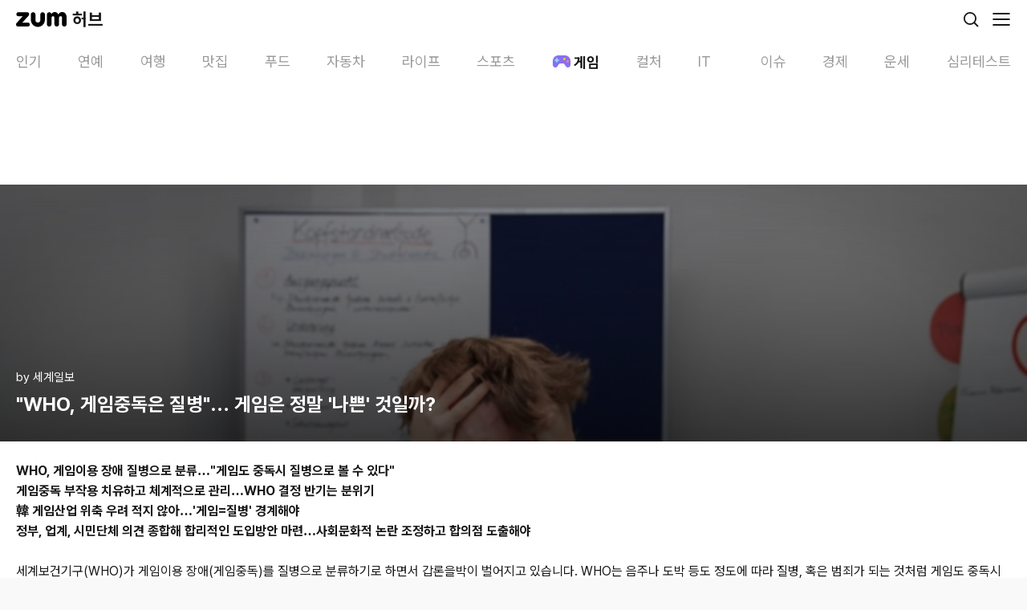

--- FILE ---
content_type: text/html; charset=utf-8
request_url: https://www.google.com/recaptcha/api2/aframe
body_size: 266
content:
<!DOCTYPE HTML><html><head><meta http-equiv="content-type" content="text/html; charset=UTF-8"></head><body><script nonce="Ai76UhmGnVNaH_aJ0F0RqQ">/** Anti-fraud and anti-abuse applications only. See google.com/recaptcha */ try{var clients={'sodar':'https://pagead2.googlesyndication.com/pagead/sodar?'};window.addEventListener("message",function(a){try{if(a.source===window.parent){var b=JSON.parse(a.data);var c=clients[b['id']];if(c){var d=document.createElement('img');d.src=c+b['params']+'&rc='+(localStorage.getItem("rc::a")?sessionStorage.getItem("rc::b"):"");window.document.body.appendChild(d);sessionStorage.setItem("rc::e",parseInt(sessionStorage.getItem("rc::e")||0)+1);localStorage.setItem("rc::h",'1768828416743');}}}catch(b){}});window.parent.postMessage("_grecaptcha_ready", "*");}catch(b){}</script></body></html>

--- FILE ---
content_type: application/javascript; charset=UTF-8
request_url: https://m.hub.zum.com/_next/static/chunks/pages/_app-7be65ad3d2e89e08.js
body_size: 44034
content:
(self.webpackChunk_N_E=self.webpackChunk_N_E||[]).push([[2888],{2719:function(e,t,n){"use strict";n.d(t,{Z:function(){return H}});var r=function(){function e(e){var t=this;this._insertTag=function(e){var n;n=0===t.tags.length?t.insertionPoint?t.insertionPoint.nextSibling:t.prepend?t.container.firstChild:t.before:t.tags[t.tags.length-1].nextSibling,t.container.insertBefore(e,n),t.tags.push(e)},this.isSpeedy=void 0===e.speedy||e.speedy,this.tags=[],this.ctr=0,this.nonce=e.nonce,this.key=e.key,this.container=e.container,this.prepend=e.prepend,this.insertionPoint=e.insertionPoint,this.before=null}var t=e.prototype;return t.hydrate=function(e){e.forEach(this._insertTag)},t.insert=function(e){if(this.ctr%(this.isSpeedy?65e3:1)==0){var t;this._insertTag(((t=document.createElement("style")).setAttribute("data-emotion",this.key),void 0!==this.nonce&&t.setAttribute("nonce",this.nonce),t.appendChild(document.createTextNode("")),t.setAttribute("data-s",""),t))}var n=this.tags[this.tags.length-1];if(this.isSpeedy){var r=function(e){if(e.sheet)return e.sheet;for(var t=0;t<document.styleSheets.length;t++)if(document.styleSheets[t].ownerNode===e)return document.styleSheets[t]}(n);try{r.insertRule(e,r.cssRules.length)}catch(e){}}else n.appendChild(document.createTextNode(e));this.ctr++},t.flush=function(){this.tags.forEach(function(e){var t;return null==(t=e.parentNode)?void 0:t.removeChild(e)}),this.tags=[],this.ctr=0},e}(),i=Math.abs,o=String.fromCharCode,s=Object.assign;function a(e,t,n){return e.replace(t,n)}function u(e,t){return e.indexOf(t)}function l(e,t){return 0|e.charCodeAt(t)}function c(e,t,n){return e.slice(t,n)}function f(e){return e.length}function d(e,t){return t.push(e),e}var h=1,p=1,y=0,g=0,m=0,v="";function b(e,t,n,r,i,o,s){return{value:e,root:t,parent:n,type:r,props:i,children:o,line:h,column:p,length:s,return:""}}function w(e,t){return s(b("",null,null,"",null,null,0),e,{length:-e.length},t)}function _(){return m=g<y?l(v,g++):0,p++,10===m&&(p=1,h++),m}function E(){return l(v,g)}function S(e){switch(e){case 0:case 9:case 10:case 13:case 32:return 5;case 33:case 43:case 44:case 47:case 62:case 64:case 126:case 59:case 123:case 125:return 4;case 58:return 3;case 34:case 39:case 40:case 91:return 2;case 41:case 93:return 1}return 0}function O(e){return h=p=1,y=f(v=e),g=0,[]}function x(e){var t,n;return(t=g-1,n=function e(t){for(;_();)switch(m){case t:return g;case 34:case 39:34!==t&&39!==t&&e(m);break;case 40:41===t&&e(t);break;case 92:_()}return g}(91===e?e+2:40===e?e+1:e),c(v,t,n)).trim()}var C="-ms-",I="-moz-",A="-webkit-",T="comm",j="rule",M="decl",P="@keyframes";function k(e,t){for(var n="",r=e.length,i=0;i<r;i++)n+=t(e[i],i,e,t)||"";return n}function F(e,t,n,r){switch(e.type){case"@layer":if(e.children.length)break;case"@import":case M:return e.return=e.return||e.value;case T:return"";case P:return e.return=e.value+"{"+k(e.children,r)+"}";case j:e.value=e.props.join(",")}return f(n=k(e.children,r))?e.return=e.value+"{"+n+"}":""}function L(e,t,n,r,o,s,u,l,f,d,h){for(var p=o-1,y=0===o?s:[""],g=y.length,m=0,v=0,w=0;m<r;++m)for(var _=0,E=c(e,p+1,p=i(v=u[m])),S=e;_<g;++_)(S=(v>0?y[_]+" "+E:a(E,/&\f/g,y[_])).trim())&&(f[w++]=S);return b(e,t,n,0===o?j:l,f,d,h)}function D(e,t,n,r){return b(e,t,n,M,c(e,0,r),c(e,r+1,-1),r)}var R=function(e,t,n){for(var r=0,i=0;r=i,i=E(),38===r&&12===i&&(t[n]=1),!S(i);)_();return c(v,e,g)},B=function(e,t){var n=-1,r=44;do switch(S(r)){case 0:38===r&&12===E()&&(t[n]=1),e[n]+=R(g-1,t,n);break;case 2:e[n]+=x(r);break;case 4:if(44===r){e[++n]=58===E()?"&\f":"",t[n]=e[n].length;break}default:e[n]+=o(r)}while(r=_());return e},U=function(e,t){var n;return n=B(O(e),t),v="",n},N=new WeakMap,$=function(e){if("rule"===e.type&&e.parent&&!(e.length<1)){for(var t=e.value,n=e.parent,r=e.column===n.column&&e.line===n.line;"rule"!==n.type;)if(!(n=n.parent))return;if((1!==e.props.length||58===t.charCodeAt(0)||N.get(n))&&!r){N.set(e,!0);for(var i=[],o=U(t,i),s=n.props,a=0,u=0;a<o.length;a++)for(var l=0;l<s.length;l++,u++)e.props[u]=i[a]?o[a].replace(/&\f/g,s[l]):s[l]+" "+o[a]}}},q=function(e){if("decl"===e.type){var t=e.value;108===t.charCodeAt(0)&&98===t.charCodeAt(2)&&(e.return="",e.value="")}},G=[function(e,t,n,r){if(e.length>-1&&!e.return)switch(e.type){case M:e.return=function e(t,n){switch(45^l(t,0)?(((n<<2^l(t,0))<<2^l(t,1))<<2^l(t,2))<<2^l(t,3):0){case 5103:return A+"print-"+t+t;case 5737:case 4201:case 3177:case 3433:case 1641:case 4457:case 2921:case 5572:case 6356:case 5844:case 3191:case 6645:case 3005:case 6391:case 5879:case 5623:case 6135:case 4599:case 4855:case 4215:case 6389:case 5109:case 5365:case 5621:case 3829:return A+t+t;case 5349:case 4246:case 4810:case 6968:case 2756:return A+t+I+t+C+t+t;case 6828:case 4268:return A+t+C+t+t;case 6165:return A+t+C+"flex-"+t+t;case 5187:return A+t+a(t,/(\w+).+(:[^]+)/,A+"box-$1$2"+C+"flex-$1$2")+t;case 5443:return A+t+C+"flex-item-"+a(t,/flex-|-self/,"")+t;case 4675:return A+t+C+"flex-line-pack"+a(t,/align-content|flex-|-self/,"")+t;case 5548:return A+t+C+a(t,"shrink","negative")+t;case 5292:return A+t+C+a(t,"basis","preferred-size")+t;case 6060:return A+"box-"+a(t,"-grow","")+A+t+C+a(t,"grow","positive")+t;case 4554:return A+a(t,/([^-])(transform)/g,"$1"+A+"$2")+t;case 6187:return a(a(a(t,/(zoom-|grab)/,A+"$1"),/(image-set)/,A+"$1"),t,"")+t;case 5495:case 3959:return a(t,/(image-set\([^]*)/,A+"$1$`$1");case 4968:return a(a(t,/(.+:)(flex-)?(.*)/,A+"box-pack:$3"+C+"flex-pack:$3"),/s.+-b[^;]+/,"justify")+A+t+t;case 4095:case 3583:case 4068:case 2532:return a(t,/(.+)-inline(.+)/,A+"$1$2")+t;case 8116:case 7059:case 5753:case 5535:case 5445:case 5701:case 4933:case 4677:case 5533:case 5789:case 5021:case 4765:if(f(t)-1-n>6)switch(l(t,n+1)){case 109:if(45!==l(t,n+4))break;case 102:return a(t,/(.+:)(.+)-([^]+)/,"$1"+A+"$2-$3$1"+I+(108==l(t,n+3)?"$3":"$2-$3"))+t;case 115:return~u(t,"stretch")?e(a(t,"stretch","fill-available"),n)+t:t}break;case 4949:if(115!==l(t,n+1))break;case 6444:switch(l(t,f(t)-3-(~u(t,"!important")&&10))){case 107:return a(t,":",":"+A)+t;case 101:return a(t,/(.+:)([^;!]+)(;|!.+)?/,"$1"+A+(45===l(t,14)?"inline-":"")+"box$3$1"+A+"$2$3$1"+C+"$2box$3")+t}break;case 5936:switch(l(t,n+11)){case 114:return A+t+C+a(t,/[svh]\w+-[tblr]{2}/,"tb")+t;case 108:return A+t+C+a(t,/[svh]\w+-[tblr]{2}/,"tb-rl")+t;case 45:return A+t+C+a(t,/[svh]\w+-[tblr]{2}/,"lr")+t}return A+t+C+t+t}return t}(e.value,e.length);break;case P:return k([w(e,{value:a(e.value,"@","@"+A)})],r);case j:if(e.length)return e.props.map(function(t){var n;switch(n=t,(n=/(::plac\w+|:read-\w+)/.exec(n))?n[0]:n){case":read-only":case":read-write":return k([w(e,{props:[a(t,/:(read-\w+)/,":"+I+"$1")]})],r);case"::placeholder":return k([w(e,{props:[a(t,/:(plac\w+)/,":"+A+"input-$1")]}),w(e,{props:[a(t,/:(plac\w+)/,":"+I+"$1")]}),w(e,{props:[a(t,/:(plac\w+)/,C+"input-$1")]})],r)}return""}).join("")}}],H=function(e){var t,n,i,s,y,w=e.key;if("css"===w){var C=document.querySelectorAll("style[data-emotion]:not([data-s])");Array.prototype.forEach.call(C,function(e){-1!==e.getAttribute("data-emotion").indexOf(" ")&&(document.head.appendChild(e),e.setAttribute("data-s",""))})}var I=e.stylisPlugins||G,A={},j=[];s=e.container||document.head,Array.prototype.forEach.call(document.querySelectorAll('style[data-emotion^="'+w+' "]'),function(e){for(var t=e.getAttribute("data-emotion").split(" "),n=1;n<t.length;n++)A[t[n]]=!0;j.push(e)});var M=(n=(t=[$,q].concat(I,[F,(i=function(e){y.insert(e)},function(e){!e.root&&(e=e.return)&&i(e)})])).length,function(e,r,i,o){for(var s="",a=0;a<n;a++)s+=t[a](e,r,i,o)||"";return s}),P=function(e){var t,n;return k((n=function e(t,n,r,i,s,y,w,O,C){for(var I,A=0,j=0,M=w,P=0,k=0,F=0,R=1,B=1,U=1,N=0,$="",q=s,G=y,H=i,Z=$;B;)switch(F=N,N=_()){case 40:if(108!=F&&58==l(Z,M-1)){-1!=u(Z+=a(x(N),"&","&\f"),"&\f")&&(U=-1);break}case 34:case 39:case 91:Z+=x(N);break;case 9:case 10:case 13:case 32:Z+=function(e){for(;m=E();)if(m<33)_();else break;return S(e)>2||S(m)>3?"":" "}(F);break;case 92:Z+=function(e,t){for(var n;--t&&_()&&!(m<48)&&!(m>102)&&(!(m>57)||!(m<65))&&(!(m>70)||!(m<97)););return n=g+(t<6&&32==E()&&32==_()),c(v,e,n)}(g-1,7);continue;case 47:switch(E()){case 42:case 47:d(b(I=function(e,t){for(;_();)if(e+m===57)break;else if(e+m===84&&47===E())break;return"/*"+c(v,t,g-1)+"*"+o(47===e?e:_())}(_(),g),n,r,T,o(m),c(I,2,-2),0),C);break;default:Z+="/"}break;case 123*R:O[A++]=f(Z)*U;case 125*R:case 59:case 0:switch(N){case 0:case 125:B=0;case 59+j:-1==U&&(Z=a(Z,/\f/g,"")),k>0&&f(Z)-M&&d(k>32?D(Z+";",i,r,M-1):D(a(Z," ","")+";",i,r,M-2),C);break;case 59:Z+=";";default:if(d(H=L(Z,n,r,A,j,s,O,$,q=[],G=[],M),y),123===N){if(0===j)e(Z,n,H,H,q,y,M,O,G);else switch(99===P&&110===l(Z,3)?100:P){case 100:case 108:case 109:case 115:e(t,H,H,i&&d(L(t,H,H,0,0,s,O,$,s,q=[],M),G),s,G,M,O,i?q:G);break;default:e(Z,H,H,H,[""],G,0,O,G)}}}A=j=k=0,R=U=1,$=Z="",M=w;break;case 58:M=1+f(Z),k=F;default:if(R<1){if(123==N)--R;else if(125==N&&0==R++&&125==(m=g>0?l(v,--g):0,p--,10===m&&(p=1,h--),m))continue}switch(Z+=o(N),N*R){case 38:U=j>0?1:(Z+="\f",-1);break;case 44:O[A++]=(f(Z)-1)*U,U=1;break;case 64:45===E()&&(Z+=x(_())),P=E(),j=M=f($=Z+=function(e){for(;!S(E());)_();return c(v,e,g)}(g)),N++;break;case 45:45===F&&2==f(Z)&&(R=0)}}return y}("",null,null,null,[""],t=O(t=e),0,[0],t),v="",n),M)},R={key:w,sheet:new r({key:w,container:s,nonce:e.nonce,speedy:e.speedy,prepend:e.prepend,insertionPoint:e.insertionPoint}),nonce:e.nonce,inserted:A,registered:{},insert:function(e,t,n,r){y=n,P(e?e+"{"+t.styles+"}":t.styles),r&&(R.inserted[t.name]=!0)}};return R.sheet.hydrate(j),R}},9789:function(e,t,n){"use strict";n.d(t,{C:function(){return f},E:function(){return _},T:function(){return h},a:function(){return g},c:function(){return b},h:function(){return m},u:function(){return p},w:function(){return d}});var r=n(2784),i=n(2719);function o(){return(o=Object.assign?Object.assign.bind():function(e){for(var t=1;t<arguments.length;t++){var n=arguments[t];for(var r in n)({}).hasOwnProperty.call(n,r)&&(e[r]=n[r])}return e}).apply(null,arguments)}var s=function(e){var t=new WeakMap;return function(n){if(t.has(n))return t.get(n);var r=e(n);return t.set(n,r),r}},a=n(2792),u=n(9510),l=n(2668),c=r.createContext("undefined"!=typeof HTMLElement?(0,i.Z)({key:"css"}):null),f=c.Provider,d=function(e){return(0,r.forwardRef)(function(t,n){return e(t,(0,r.useContext)(c),n)})},h=r.createContext({}),p=function(){return r.useContext(h)},y=s(function(e){return s(function(t){return"function"==typeof t?t(e):o({},e,t)})}),g=function(e){var t=r.useContext(h);return e.theme!==t&&(t=y(t)(e.theme)),r.createElement(h.Provider,{value:t},e.children)},m={}.hasOwnProperty,v="__EMOTION_TYPE_PLEASE_DO_NOT_USE__",b=function(e,t){var n={};for(var r in t)m.call(t,r)&&(n[r]=t[r]);return n[v]=e,n},w=function(e){var t=e.cache,n=e.serialized,r=e.isStringTag;return(0,a.hC)(t,n,r),(0,l.L)(function(){return(0,a.My)(t,n,r)}),null},_=d(function(e,t,n){var i=e.css;"string"==typeof i&&void 0!==t.registered[i]&&(i=t.registered[i]);var o=e[v],s=[i],l="";"string"==typeof e.className?l=(0,a.fp)(t.registered,s,e.className):null!=e.className&&(l=e.className+" ");var c=(0,u.O)(s,void 0,r.useContext(h));l+=t.key+"-"+c.name;var f={};for(var d in e)m.call(e,d)&&"css"!==d&&d!==v&&(f[d]=e[d]);return f.className=l,n&&(f.ref=n),r.createElement(r.Fragment,null,r.createElement(w,{cache:t,serialized:c,isStringTag:"string"==typeof o}),r.createElement(o,f))})},8165:function(e,t,n){"use strict";n.d(t,{F4:function(){return h},iv:function(){return d},tZ:function(){return c},xB:function(){return f}});var r,i,o=n(9789),s=n(2784),a=n(2792),u=n(2668),l=n(9510);n(2719),n(3463);var c=function(e,t){var n=arguments;if(null==t||!o.h.call(t,"css"))return s.createElement.apply(void 0,n);var r=n.length,i=Array(r);i[0]=o.E,i[1]=(0,o.c)(e,t);for(var a=2;a<r;a++)i[a]=n[a];return s.createElement.apply(null,i)};r=c||(c={}),i||(i=r.JSX||(r.JSX={}));var f=(0,o.w)(function(e,t){var n=e.styles,r=(0,l.O)([n],void 0,s.useContext(o.T)),i=s.useRef();return(0,u.j)(function(){var e=t.key+"-global",n=new t.sheet.constructor({key:e,nonce:t.sheet.nonce,container:t.sheet.container,speedy:t.sheet.isSpeedy}),o=!1,s=document.querySelector('style[data-emotion="'+e+" "+r.name+'"]');return t.sheet.tags.length&&(n.before=t.sheet.tags[0]),null!==s&&(o=!0,s.setAttribute("data-emotion",e),n.hydrate([s])),i.current=[n,o],function(){n.flush()}},[t]),(0,u.j)(function(){var e=i.current,n=e[0];if(e[1]){e[1]=!1;return}if(void 0!==r.next&&(0,a.My)(t,r.next,!0),n.tags.length){var o=n.tags[n.tags.length-1].nextElementSibling;n.before=o,n.flush()}t.insert("",r,n,!1)},[t,r.name]),null});function d(){for(var e=arguments.length,t=Array(e),n=0;n<e;n++)t[n]=arguments[n];return(0,l.O)(t)}function h(){var e=d.apply(void 0,arguments),t="animation-"+e.name;return{name:t,styles:"@keyframes "+t+"{"+e.styles+"}",anim:1,toString:function(){return"_EMO_"+this.name+"_"+this.styles+"_EMO_"}}}},2903:function(e,t,n){"use strict";n.d(t,{BX:function(){return a},HY:function(){return o},tZ:function(){return s}});var r=n(2322),i=n(9789);n(2784),n(2719),n(3463),n(9510),n(2668);var o=r.Fragment,s=function(e,t,n){return i.h.call(t,"css")?r.jsx(i.E,(0,i.c)(e,t),n):r.jsx(e,t,n)},a=function(e,t,n){return i.h.call(t,"css")?r.jsxs(i.E,(0,i.c)(e,t),n):r.jsxs(e,t,n)}},9510:function(e,t,n){"use strict";n.d(t,{O:function(){return p}});var r,i,o={animationIterationCount:1,aspectRatio:1,borderImageOutset:1,borderImageSlice:1,borderImageWidth:1,boxFlex:1,boxFlexGroup:1,boxOrdinalGroup:1,columnCount:1,columns:1,flex:1,flexGrow:1,flexPositive:1,flexShrink:1,flexNegative:1,flexOrder:1,gridRow:1,gridRowEnd:1,gridRowSpan:1,gridRowStart:1,gridColumn:1,gridColumnEnd:1,gridColumnSpan:1,gridColumnStart:1,msGridRow:1,msGridRowSpan:1,msGridColumn:1,msGridColumnSpan:1,fontWeight:1,lineHeight:1,opacity:1,order:1,orphans:1,scale:1,tabSize:1,widows:1,zIndex:1,zoom:1,WebkitLineClamp:1,fillOpacity:1,floodOpacity:1,stopOpacity:1,strokeDasharray:1,strokeDashoffset:1,strokeMiterlimit:1,strokeOpacity:1,strokeWidth:1},s=/[A-Z]|^ms/g,a=/_EMO_([^_]+?)_([^]*?)_EMO_/g,u=function(e){return 45===e.charCodeAt(1)},l=function(e){return null!=e&&"boolean"!=typeof e},c=(r=Object.create(null),function(e){return void 0===r[e]&&(r[e]=u(e)?e:e.replace(s,"-$&").toLowerCase()),r[e]}),f=function(e,t){switch(e){case"animation":case"animationName":if("string"==typeof t)return t.replace(a,function(e,t,n){return i={name:t,styles:n,next:i},t})}return 1===o[e]||u(e)||"number"!=typeof t||0===t?t:t+"px"};function d(e,t,n){if(null==n)return"";if(void 0!==n.__emotion_styles)return n;switch(typeof n){case"boolean":return"";case"object":if(1===n.anim)return i={name:n.name,styles:n.styles,next:i},n.name;if(void 0!==n.styles){var r=n.next;if(void 0!==r)for(;void 0!==r;)i={name:r.name,styles:r.styles,next:i},r=r.next;return n.styles+";"}return function(e,t,n){var r="";if(Array.isArray(n))for(var i=0;i<n.length;i++)r+=d(e,t,n[i])+";";else for(var o in n){var s=n[o];if("object"!=typeof s)null!=t&&void 0!==t[s]?r+=o+"{"+t[s]+"}":l(s)&&(r+=c(o)+":"+f(o,s)+";");else if(Array.isArray(s)&&"string"==typeof s[0]&&(null==t||void 0===t[s[0]]))for(var a=0;a<s.length;a++)l(s[a])&&(r+=c(o)+":"+f(o,s[a])+";");else{var u=d(e,t,s);switch(o){case"animation":case"animationName":r+=c(o)+":"+u+";";break;default:r+=o+"{"+u+"}"}}}return r}(e,t,n);case"function":if(void 0!==e){var o=i,s=n(e);return i=o,d(e,t,s)}}if(null==t)return n;var a=t[n];return void 0!==a?a:n}var h=/label:\s*([^\s;{]+)\s*(;|$)/g;function p(e,t,n){if(1===e.length&&"object"==typeof e[0]&&null!==e[0]&&void 0!==e[0].styles)return e[0];var r,o=!0,s="";i=void 0;var a=e[0];null==a||void 0===a.raw?(o=!1,s+=d(n,t,a)):s+=a[0];for(var u=1;u<e.length;u++)s+=d(n,t,e[u]),o&&(s+=a[u]);h.lastIndex=0;for(var l="";null!==(r=h.exec(s));)l+="-"+r[1];return{name:function(e){for(var t,n=0,r=0,i=e.length;i>=4;++r,i-=4)t=(65535&(t=255&e.charCodeAt(r)|(255&e.charCodeAt(++r))<<8|(255&e.charCodeAt(++r))<<16|(255&e.charCodeAt(++r))<<24))*1540483477+((t>>>16)*59797<<16),t^=t>>>24,n=(65535&t)*1540483477+((t>>>16)*59797<<16)^(65535&n)*1540483477+((n>>>16)*59797<<16);switch(i){case 3:n^=(255&e.charCodeAt(r+2))<<16;case 2:n^=(255&e.charCodeAt(r+1))<<8;case 1:n^=255&e.charCodeAt(r),n=(65535&n)*1540483477+((n>>>16)*59797<<16)}return n^=n>>>13,(((n=(65535&n)*1540483477+((n>>>16)*59797<<16))^n>>>15)>>>0).toString(36)}(s)+l,styles:s,next:i}}},2668:function(e,t,n){"use strict";n.d(t,{L:function(){return s},j:function(){return a}});var r,i=n(2784),o=!!(r||(r=n.t(i,2))).useInsertionEffect&&(r||(r=n.t(i,2))).useInsertionEffect,s=o||function(e){return e()},a=o||i.useLayoutEffect},2792:function(e,t,n){"use strict";function r(e,t,n){var r="";return n.split(" ").forEach(function(n){void 0!==e[n]?t.push(e[n]+";"):n&&(r+=n+" ")}),r}n.d(t,{My:function(){return o},fp:function(){return r},hC:function(){return i}});var i=function(e,t,n){var r=e.key+"-"+t.name;!1===n&&void 0===e.registered[r]&&(e.registered[r]=t.styles)},o=function(e,t,n){i(e,t,n);var r=e.key+"-"+t.name;if(void 0===e.inserted[t.name]){var o=t;do e.insert(t===o?"."+r:"",o,e.sheet,!0),o=o.next;while(void 0!==o)}}},157:function(e,t,n){"use strict";Object.defineProperty(t,"__esModule",{value:!0});let r=n(2322),i=n(2784);t.default=function({html:e,height:t=null,width:n=null,children:o,dataNtpc:s=""}){return(0,i.useEffect)(()=>{s&&performance.mark("mark_feature_usage",{detail:{feature:`next-third-parties-${s}`}})},[s]),(0,r.jsxs)(r.Fragment,{children:[o,e?(0,r.jsx)("div",{style:{height:null!=t?`${t}px`:"auto",width:null!=n?`${n}px`:"auto"},"data-ntpc":s,dangerouslySetInnerHTML:{__html:e}}):null]})}},8925:function(e,t,n){"use strict";let r;var i=this&&this.__importDefault||function(e){return e&&e.__esModule?e:{default:e}};Object.defineProperty(t,"__esModule",{value:!0}),t.sendGAEvent=t.GoogleAnalytics=void 0;let o=n(2322),s=n(2784),a=i(n(3592));t.GoogleAnalytics=function(e){let{gaId:t,dataLayerName:n="dataLayer"}=e;return void 0===r&&(r=n),(0,s.useEffect)(()=>{performance.mark("mark_feature_usage",{detail:{feature:"next-third-parties-ga"}})},[]),(0,o.jsxs)(o.Fragment,{children:[(0,o.jsx)(a.default,{id:"_next-ga-init",dangerouslySetInnerHTML:{__html:`
          window['${n}'] = window['${n}'] || [];
          function gtag(){window['${n}'].push(arguments);}
          gtag('js', new Date());

          gtag('config', '${t}');`}}),(0,o.jsx)(a.default,{id:"_next-ga",src:`https://www.googletagmanager.com/gtag/js?id=${t}`})]})},t.sendGAEvent=function(...e){if(void 0===r){console.warn("@next/third-parties: GA has not been initialized");return}window[r]?window[r].push(arguments):console.warn(`@next/third-parties: GA dataLayer ${r} does not exist`)}},9362:function(e,t,n){"use strict";var r=this&&this.__importDefault||function(e){return e&&e.__esModule?e:{default:e}};Object.defineProperty(t,"__esModule",{value:!0});let i=n(2322),o=n(9565),s=r(n(157));t.default=function(e){let{apiKey:t,...n}=e,r={...n,key:t},{html:a}=(0,o.GoogleMapsEmbed)(r);return(0,i.jsx)(s.default,{height:r.height||null,width:r.width||null,html:a,dataNtpc:"GoogleMapsEmbed"})}},8072:function(e,t,n){"use strict";var r=this&&this.__importDefault||function(e){return e&&e.__esModule?e:{default:e}};Object.defineProperty(t,"__esModule",{value:!0}),t.sendGTMEvent=t.GoogleTagManager=void 0;let i=n(2322),o=n(2784),s=r(n(3592)),a="dataLayer";t.GoogleTagManager=function(e){let{gtmId:t,dataLayerName:n="dataLayer",auth:r,preview:u,dataLayer:l}=e;a=n;let c="dataLayer"!==n?`&l=${n}`:"",f=r?`&gtm_auth=${r}`:"",d=u?`&gtm_preview=${u}&gtm_cookies_win=x`:"";return(0,o.useEffect)(()=>{performance.mark("mark_feature_usage",{detail:{feature:"next-third-parties-gtm"}})},[]),(0,i.jsxs)(i.Fragment,{children:[(0,i.jsx)(s.default,{id:"_next-gtm-init",dangerouslySetInnerHTML:{__html:`
      (function(w,l){
        w[l]=w[l]||[];
        w[l].push({'gtm.start': new Date().getTime(),event:'gtm.js'});
        ${l?`w[l].push(${JSON.stringify(l)})`:""}
      })(window,'${n}');`}}),(0,i.jsx)(s.default,{id:"_next-gtm","data-ntpc":"GTM",src:`https://www.googletagmanager.com/gtm.js?id=${t}${c}${f}${d}`})]})},t.sendGTMEvent=(e,t)=>{let n=t||a;window[n]=window[n]||[],window[n].push(e)}},8790:function(e,t,n){"use strict";var r=this&&this.__importDefault||function(e){return e&&e.__esModule?e:{default:e}};Object.defineProperty(t,"__esModule",{value:!0}),t.sendGAEvent=t.GoogleAnalytics=t.sendGTMEvent=t.GoogleTagManager=t.YouTubeEmbed=t.GoogleMapsEmbed=void 0;var i=n(9362);Object.defineProperty(t,"GoogleMapsEmbed",{enumerable:!0,get:function(){return r(i).default}});var o=n(2316);Object.defineProperty(t,"YouTubeEmbed",{enumerable:!0,get:function(){return r(o).default}});var s=n(8072);Object.defineProperty(t,"GoogleTagManager",{enumerable:!0,get:function(){return s.GoogleTagManager}}),Object.defineProperty(t,"sendGTMEvent",{enumerable:!0,get:function(){return s.sendGTMEvent}});var a=n(8925);Object.defineProperty(t,"GoogleAnalytics",{enumerable:!0,get:function(){return a.GoogleAnalytics}}),Object.defineProperty(t,"sendGAEvent",{enumerable:!0,get:function(){return a.sendGAEvent}})},2316:function(e,t,n){"use strict";var r=this&&this.__importDefault||function(e){return e&&e.__esModule?e:{default:e}};Object.defineProperty(t,"__esModule",{value:!0});let i=n(2322),o=r(n(3592)),s=n(9565),a=r(n(157)),u={server:"beforeInteractive",client:"afterInteractive",idle:"lazyOnload",worker:"worker"};t.default=function(e){let{html:t,scripts:n,stylesheets:r}=(0,s.YouTubeEmbed)(e);return(0,i.jsx)(a.default,{height:e.height||null,width:e.width||null,html:t,dataNtpc:"YouTubeEmbed",children:null==n?void 0:n.map(e=>(0,i.jsx)(o.default,{src:e.url,strategy:u[e.strategy],stylesheets:r},e.url))})}},3463:function(e,t,n){"use strict";var r=n(8570),i={childContextTypes:!0,contextType:!0,contextTypes:!0,defaultProps:!0,displayName:!0,getDefaultProps:!0,getDerivedStateFromError:!0,getDerivedStateFromProps:!0,mixins:!0,propTypes:!0,type:!0},o={name:!0,length:!0,prototype:!0,caller:!0,callee:!0,arguments:!0,arity:!0},s={$$typeof:!0,compare:!0,defaultProps:!0,displayName:!0,propTypes:!0,type:!0},a={};function u(e){return r.isMemo(e)?s:a[e.$$typeof]||i}a[r.ForwardRef]={$$typeof:!0,render:!0,defaultProps:!0,displayName:!0,propTypes:!0},a[r.Memo]=s;var l=Object.defineProperty,c=Object.getOwnPropertyNames,f=Object.getOwnPropertySymbols,d=Object.getOwnPropertyDescriptor,h=Object.getPrototypeOf,p=Object.prototype;e.exports=function e(t,n,r){if("string"!=typeof n){if(p){var i=h(n);i&&i!==p&&e(t,i,r)}var s=c(n);f&&(s=s.concat(f(n)));for(var a=u(t),y=u(n),g=0;g<s.length;++g){var m=s[g];if(!o[m]&&!(r&&r[m])&&!(y&&y[m])&&!(a&&a[m])){var v=d(n,m);try{l(t,m,v)}catch(e){}}}}return t}},8360:function(){!function(){"use strict";if("object"==typeof window){if("IntersectionObserver"in window&&"IntersectionObserverEntry"in window&&"intersectionRatio"in window.IntersectionObserverEntry.prototype){"isIntersecting"in window.IntersectionObserverEntry.prototype||Object.defineProperty(window.IntersectionObserverEntry.prototype,"isIntersecting",{get:function(){return this.intersectionRatio>0}});return}var e=function(e){for(var t=e,n=i(t);n;)n=i(t=n.ownerDocument);return t}(window.document),t=[],n=null,r=null;s.prototype.THROTTLE_TIMEOUT=100,s.prototype.POLL_INTERVAL=null,s.prototype.USE_MUTATION_OBSERVER=!0,s._setupCrossOriginUpdater=function(){return n||(n=function(e,n){r=e&&n?d(e,n):c(),t.forEach(function(e){e._checkForIntersections()})}),n},s._resetCrossOriginUpdater=function(){n=null,r=null},s.prototype.observe=function(e){if(!this._observationTargets.some(function(t){return t.element==e})){if(!(e&&1==e.nodeType))throw Error("target must be an Element");this._registerInstance(),this._observationTargets.push({element:e,entry:null}),this._monitorIntersections(e.ownerDocument),this._checkForIntersections()}},s.prototype.unobserve=function(e){this._observationTargets=this._observationTargets.filter(function(t){return t.element!=e}),this._unmonitorIntersections(e.ownerDocument),0==this._observationTargets.length&&this._unregisterInstance()},s.prototype.disconnect=function(){this._observationTargets=[],this._unmonitorAllIntersections(),this._unregisterInstance()},s.prototype.takeRecords=function(){var e=this._queuedEntries.slice();return this._queuedEntries=[],e},s.prototype._initThresholds=function(e){var t=e||[0];return Array.isArray(t)||(t=[t]),t.sort().filter(function(e,t,n){if("number"!=typeof e||isNaN(e)||e<0||e>1)throw Error("threshold must be a number between 0 and 1 inclusively");return e!==n[t-1]})},s.prototype._parseRootMargin=function(e){var t=(e||"0px").split(/\s+/).map(function(e){var t=/^(-?\d*\.?\d+)(px|%)$/.exec(e);if(!t)throw Error("rootMargin must be specified in pixels or percent");return{value:parseFloat(t[1]),unit:t[2]}});return t[1]=t[1]||t[0],t[2]=t[2]||t[0],t[3]=t[3]||t[1],t},s.prototype._monitorIntersections=function(t){var n=t.defaultView;if(n&&-1==this._monitoringDocuments.indexOf(t)){var r=this._checkForIntersections,o=null,s=null;if(this.POLL_INTERVAL?o=n.setInterval(r,this.POLL_INTERVAL):(a(n,"resize",r,!0),a(t,"scroll",r,!0),this.USE_MUTATION_OBSERVER&&"MutationObserver"in n&&(s=new n.MutationObserver(r)).observe(t,{attributes:!0,childList:!0,characterData:!0,subtree:!0})),this._monitoringDocuments.push(t),this._monitoringUnsubscribes.push(function(){var e=t.defaultView;e&&(o&&e.clearInterval(o),u(e,"resize",r,!0)),u(t,"scroll",r,!0),s&&s.disconnect()}),t!=(this.root&&(this.root.ownerDocument||this.root)||e)){var l=i(t);l&&this._monitorIntersections(l.ownerDocument)}}},s.prototype._unmonitorIntersections=function(t){var n=this._monitoringDocuments.indexOf(t);if(-1!=n){var r=this.root&&(this.root.ownerDocument||this.root)||e;if(!this._observationTargets.some(function(e){var n=e.element.ownerDocument;if(n==t)return!0;for(;n&&n!=r;){var o=i(n);if((n=o&&o.ownerDocument)==t)return!0}return!1})){var o=this._monitoringUnsubscribes[n];if(this._monitoringDocuments.splice(n,1),this._monitoringUnsubscribes.splice(n,1),o(),t!=r){var s=i(t);s&&this._unmonitorIntersections(s.ownerDocument)}}}},s.prototype._unmonitorAllIntersections=function(){var e=this._monitoringUnsubscribes.slice(0);this._monitoringDocuments.length=0,this._monitoringUnsubscribes.length=0;for(var t=0;t<e.length;t++)e[t]()},s.prototype._checkForIntersections=function(){if(this.root||!n||r){var e=this._rootIsInDom(),t=e?this._getRootRect():c();this._observationTargets.forEach(function(r){var i=r.element,s=l(i),a=this._rootContainsTarget(i),u=r.entry,f=e&&a&&this._computeTargetAndRootIntersection(i,s,t),d=null;this._rootContainsTarget(i)?(!n||this.root)&&(d=t):d=c();var h=r.entry=new o({time:window.performance&&performance.now&&performance.now(),target:i,boundingClientRect:s,rootBounds:d,intersectionRect:f});u?e&&a?this._hasCrossedThreshold(u,h)&&this._queuedEntries.push(h):u&&u.isIntersecting&&this._queuedEntries.push(h):this._queuedEntries.push(h)},this),this._queuedEntries.length&&this._callback(this.takeRecords(),this)}},s.prototype._computeTargetAndRootIntersection=function(t,i,o){if("none"!=window.getComputedStyle(t).display){for(var s=i,a=p(t),u=!1;!u&&a;){var c=null,f=1==a.nodeType?window.getComputedStyle(a):{};if("none"==f.display)return null;if(a==this.root||9==a.nodeType){if(u=!0,a==this.root||a==e)n&&!this.root?r&&(0!=r.width||0!=r.height)?c=r:(a=null,c=null,s=null):c=o;else{var h=p(a),y=h&&l(h),g=h&&this._computeTargetAndRootIntersection(h,y,o);y&&g?(a=h,c=d(y,g)):(a=null,s=null)}}else{var m=a.ownerDocument;a!=m.body&&a!=m.documentElement&&"visible"!=f.overflow&&(c=l(a))}if(c&&(s=function(e,t){var n=Math.max(e.top,t.top),r=Math.min(e.bottom,t.bottom),i=Math.max(e.left,t.left),o=Math.min(e.right,t.right),s=o-i,a=r-n;return s>=0&&a>=0&&{top:n,bottom:r,left:i,right:o,width:s,height:a}||null}(c,s)),!s)break;a=a&&p(a)}return s}},s.prototype._getRootRect=function(){var t;if(this.root&&!y(this.root))t=l(this.root);else{var n=y(this.root)?this.root:e,r=n.documentElement,i=n.body;t={top:0,left:0,right:r.clientWidth||i.clientWidth,width:r.clientWidth||i.clientWidth,bottom:r.clientHeight||i.clientHeight,height:r.clientHeight||i.clientHeight}}return this._expandRectByRootMargin(t)},s.prototype._expandRectByRootMargin=function(e){var t=this._rootMarginValues.map(function(t,n){return"px"==t.unit?t.value:t.value*(n%2?e.width:e.height)/100}),n={top:e.top-t[0],right:e.right+t[1],bottom:e.bottom+t[2],left:e.left-t[3]};return n.width=n.right-n.left,n.height=n.bottom-n.top,n},s.prototype._hasCrossedThreshold=function(e,t){var n=e&&e.isIntersecting?e.intersectionRatio||0:-1,r=t.isIntersecting?t.intersectionRatio||0:-1;if(n!==r)for(var i=0;i<this.thresholds.length;i++){var o=this.thresholds[i];if(o==n||o==r||o<n!=o<r)return!0}},s.prototype._rootIsInDom=function(){return!this.root||h(e,this.root)},s.prototype._rootContainsTarget=function(t){var n=this.root&&(this.root.ownerDocument||this.root)||e;return h(n,t)&&(!this.root||n==t.ownerDocument)},s.prototype._registerInstance=function(){0>t.indexOf(this)&&t.push(this)},s.prototype._unregisterInstance=function(){var e=t.indexOf(this);-1!=e&&t.splice(e,1)},window.IntersectionObserver=s,window.IntersectionObserverEntry=o}function i(e){try{return e.defaultView&&e.defaultView.frameElement||null}catch(e){return null}}function o(e){this.time=e.time,this.target=e.target,this.rootBounds=f(e.rootBounds),this.boundingClientRect=f(e.boundingClientRect),this.intersectionRect=f(e.intersectionRect||c()),this.isIntersecting=!!e.intersectionRect;var t=this.boundingClientRect,n=t.width*t.height,r=this.intersectionRect,i=r.width*r.height;n?this.intersectionRatio=Number((i/n).toFixed(4)):this.intersectionRatio=this.isIntersecting?1:0}function s(e,t){var n,r,i,o=t||{};if("function"!=typeof e)throw Error("callback must be a function");if(o.root&&1!=o.root.nodeType&&9!=o.root.nodeType)throw Error("root must be a Document or Element");this._checkForIntersections=(n=this._checkForIntersections.bind(this),r=this.THROTTLE_TIMEOUT,i=null,function(){i||(i=setTimeout(function(){n(),i=null},r))}),this._callback=e,this._observationTargets=[],this._queuedEntries=[],this._rootMarginValues=this._parseRootMargin(o.rootMargin),this.thresholds=this._initThresholds(o.threshold),this.root=o.root||null,this.rootMargin=this._rootMarginValues.map(function(e){return e.value+e.unit}).join(" "),this._monitoringDocuments=[],this._monitoringUnsubscribes=[]}function a(e,t,n,r){"function"==typeof e.addEventListener?e.addEventListener(t,n,r||!1):"function"==typeof e.attachEvent&&e.attachEvent("on"+t,n)}function u(e,t,n,r){"function"==typeof e.removeEventListener?e.removeEventListener(t,n,r||!1):"function"==typeof e.detachEvent&&e.detachEvent("on"+t,n)}function l(e){var t;try{t=e.getBoundingClientRect()}catch(e){}return t?(t.width&&t.height||(t={top:t.top,right:t.right,bottom:t.bottom,left:t.left,width:t.right-t.left,height:t.bottom-t.top}),t):c()}function c(){return{top:0,bottom:0,left:0,right:0,width:0,height:0}}function f(e){return!e||"x"in e?e:{top:e.top,y:e.top,bottom:e.bottom,left:e.left,x:e.left,right:e.right,width:e.width,height:e.height}}function d(e,t){var n=t.top-e.top,r=t.left-e.left;return{top:n,left:r,height:t.height,width:t.width,bottom:n+t.height,right:r+t.width}}function h(e,t){for(var n=t;n;){if(n==e)return!0;n=p(n)}return!1}function p(t){var n=t.parentNode;return 9==t.nodeType&&t!=e?i(t):(n&&n.assignedSlot&&(n=n.assignedSlot.parentNode),n&&11==n.nodeType&&n.host)?n.host:n}function y(e){return e&&9===e.nodeType}}()},6570:function(e,t,n){(window.__NEXT_P=window.__NEXT_P||[]).push(["/_app",function(){return n(866)}])},3546:function(e,t,n){"use strict";n.d(t,{DY:function(){return c},Y:function(){return l}});var r=n(2903),i=n(2784),o=n(8316),s=n(3409),a=n(738);let u=(0,i.createContext)([]),l=(0,i.createContext)({open:()=>{},close:()=>{}});function c(e){let{children:t}=e,[n,o]=(0,i.useState)([]),s=(e,t)=>{o(n=>{let r=n.find(t=>t.Component===e);return r?n:[...n,{Component:e,props:t}]})},a=e=>{o(t=>t.filter(t=>t.Component!==e))},c=(0,i.useMemo)(()=>({open:s,close:a}),[]);return(0,r.tZ)(u.Provider,{value:n,children:(0,r.BX)(l.Provider,{value:c,children:[t,(0,r.tZ)(f,{})]})})}function f(){let e=(0,s.i)(u),{close:t}=(0,s.i)(l);return(0,r.tZ)(r.HY,{children:e.map((e,n)=>{let{Component:i,props:o}=e,{onSubmit:s,onClose:u,anchorElement:l,offsetFromAnchor:c,offsetFromWindow:f,overlayStyle:h,additionalProps:p,statisticsProps:y,...g}=o,m=()=>{"function"==typeof u&&u(),t(i)},v=async()=>{"function"==typeof s&&await s(),m()};return(0,r.tZ)(a.Dx,{properties:(e,t)=>({...t,...y}),children:(0,r.tZ)(d,{onClose:m,overlayStyle:h,anchorElement:l,offsetFromAnchor:c,offsetFromWindow:f,children:(0,r.tZ)(i,{onClose:m,onSubmit:v,...p,...g})})},"modal-".concat(n))})})}function d(e){let{children:t,onClose:n,anchorElement:s,offsetFromAnchor:a={x:0,y:0},offsetFromWindow:u,overlayStyle:l={background:"transparent"}}=e,c=(0,i.useRef)(null),f=()=>{requestAnimationFrame(()=>{let e=c.current;if(!e||!s)return;let{left:t,top:n}=s.getBoundingClientRect(),r=t+a.x,i=n+a.y;if((String(r)!==e.style.left||String(i)!==e.style.top)&&(e.style.left="".concat(r,"px"),e.style.top="".concat(i,"px"),u)){let{top:t,left:n,right:r,bottom:i}=u;n&&"string"==typeof n?e.style.left=n:e.style.left="".concat(n,"px"),r&&"string"==typeof r?e.style.right=r:e.style.right="".concat(r,"px"),t&&"string"==typeof t?e.style.top=t:e.style.top="".concat(t,"px"),i&&"string"==typeof i?e.style.bottom=i:e.style.bottom="".concat(i,"px")}})};return(0,i.useEffect)(()=>(s&&(window.addEventListener("scroll",f),window.addEventListener("resize",f)),()=>{window.removeEventListener("scroll",f),window.removeEventListener("resize",f)}),[]),(0,i.useLayoutEffect)(()=>{s&&f()},[]),(0,o.createPortal)((0,r.BX)("div",{css:{position:"fixed",left:0,top:0,zIndex:2e3},ref:c,children:[(0,r.tZ)("div",{css:{width:"100%",height:"100%",position:"fixed",left:0,top:0,...l},onClick:n}),t]}),document.body)}},866:function(e,t,n){"use strict";n.r(t),n.d(t,{default:function(){return q}});var r=n(2903);n(8360),n(4232);var i=n(2784),o=n(9789),s=n(8091);let a=console;var u=n(9819),l=n(2218);class c{destroy(){this.clearGcTimeout()}scheduleGc(){this.clearGcTimeout(),(0,s.PN)(this.cacheTime)&&(this.gcTimeout=setTimeout(()=>{this.optionalRemove()},this.cacheTime))}updateCacheTime(e){this.cacheTime=Math.max(this.cacheTime||0,null!=e?e:s.sk?1/0:3e5)}clearGcTimeout(){this.gcTimeout&&(clearTimeout(this.gcTimeout),this.gcTimeout=void 0)}}class f extends c{get meta(){return this.options.meta}setOptions(e){this.options={...this.defaultOptions,...e},this.updateCacheTime(this.options.cacheTime)}optionalRemove(){this.observers.length||"idle"!==this.state.fetchStatus||this.cache.remove(this)}setData(e,t){let n=(0,s.oE)(this.state.data,e,this.options);return this.dispatch({data:n,type:"success",dataUpdatedAt:null==t?void 0:t.updatedAt,manual:null==t?void 0:t.manual}),n}setState(e,t){this.dispatch({type:"setState",state:e,setStateOptions:t})}cancel(e){var t;let n=this.promise;return null==(t=this.retryer)||t.cancel(e),n?n.then(s.ZT).catch(s.ZT):Promise.resolve()}destroy(){super.destroy(),this.cancel({silent:!0})}reset(){this.destroy(),this.setState(this.initialState)}isActive(){return this.observers.some(e=>!1!==e.options.enabled)}isDisabled(){return this.getObserversCount()>0&&!this.isActive()}isStale(){return this.state.isInvalidated||!this.state.dataUpdatedAt||this.observers.some(e=>e.getCurrentResult().isStale)}isStaleByTime(){let e=arguments.length>0&&void 0!==arguments[0]?arguments[0]:0;return this.state.isInvalidated||!this.state.dataUpdatedAt||!(0,s.Kp)(this.state.dataUpdatedAt,e)}onFocus(){var e;let t=this.observers.find(e=>e.shouldFetchOnWindowFocus());t&&t.refetch({cancelRefetch:!1}),null==(e=this.retryer)||e.continue()}onOnline(){var e;let t=this.observers.find(e=>e.shouldFetchOnReconnect());t&&t.refetch({cancelRefetch:!1}),null==(e=this.retryer)||e.continue()}addObserver(e){this.observers.includes(e)||(this.observers.push(e),this.clearGcTimeout(),this.cache.notify({type:"observerAdded",query:this,observer:e}))}removeObserver(e){this.observers.includes(e)&&(this.observers=this.observers.filter(t=>t!==e),this.observers.length||(this.retryer&&(this.abortSignalConsumed?this.retryer.cancel({revert:!0}):this.retryer.cancelRetry()),this.scheduleGc()),this.cache.notify({type:"observerRemoved",query:this,observer:e}))}getObserversCount(){return this.observers.length}invalidate(){this.state.isInvalidated||this.dispatch({type:"invalidate"})}fetch(e,t){var n,r,i,o;if("idle"!==this.state.fetchStatus){if(this.state.dataUpdatedAt&&null!=t&&t.cancelRefetch)this.cancel({silent:!0});else if(this.promise)return null==(i=this.retryer)||i.continueRetry(),this.promise}if(e&&this.setOptions(e),!this.options.queryFn){let e=this.observers.find(e=>e.options.queryFn);e&&this.setOptions(e.options)}let a=(0,s.G9)(),u={queryKey:this.queryKey,pageParam:void 0,meta:this.meta},c=e=>{Object.defineProperty(e,"signal",{enumerable:!0,get:()=>{if(a)return this.abortSignalConsumed=!0,a.signal}})};c(u);let f={fetchOptions:t,options:this.options,queryKey:this.queryKey,state:this.state,fetchFn:()=>this.options.queryFn?(this.abortSignalConsumed=!1,this.options.queryFn(u)):Promise.reject("Missing queryFn for queryKey '"+this.options.queryHash+"'")};c(f),null==(n=this.options.behavior)||n.onFetch(f),this.revertState=this.state,("idle"===this.state.fetchStatus||this.state.fetchMeta!==(null==(r=f.fetchOptions)?void 0:r.meta))&&this.dispatch({type:"fetch",meta:null==(o=f.fetchOptions)?void 0:o.meta});let d=e=>{if((0,l.DV)(e)&&e.silent||this.dispatch({type:"error",error:e}),!(0,l.DV)(e)){var t,n,r,i;null==(t=(n=this.cache.config).onError)||t.call(n,e,this),null==(r=(i=this.cache.config).onSettled)||r.call(i,this.state.data,e,this)}this.isFetchingOptimistic||this.scheduleGc(),this.isFetchingOptimistic=!1};return this.retryer=(0,l.Mz)({fn:f.fetchFn,abort:null==a?void 0:a.abort.bind(a),onSuccess:e=>{var t,n,r,i;if(void 0===e){d(Error(this.queryHash+" data is undefined"));return}this.setData(e),null==(t=(n=this.cache.config).onSuccess)||t.call(n,e,this),null==(r=(i=this.cache.config).onSettled)||r.call(i,e,this.state.error,this),this.isFetchingOptimistic||this.scheduleGc(),this.isFetchingOptimistic=!1},onError:d,onFail:(e,t)=>{this.dispatch({type:"failed",failureCount:e,error:t})},onPause:()=>{this.dispatch({type:"pause"})},onContinue:()=>{this.dispatch({type:"continue"})},retry:f.options.retry,retryDelay:f.options.retryDelay,networkMode:f.options.networkMode}),this.promise=this.retryer.promise,this.promise}dispatch(e){this.state=(t=>{var n,r;switch(e.type){case"failed":return{...t,fetchFailureCount:e.failureCount,fetchFailureReason:e.error};case"pause":return{...t,fetchStatus:"paused"};case"continue":return{...t,fetchStatus:"fetching"};case"fetch":return{...t,fetchFailureCount:0,fetchFailureReason:null,fetchMeta:null!=(n=e.meta)?n:null,fetchStatus:(0,l.Kw)(this.options.networkMode)?"fetching":"paused",...!t.dataUpdatedAt&&{error:null,status:"loading"}};case"success":return{...t,data:e.data,dataUpdateCount:t.dataUpdateCount+1,dataUpdatedAt:null!=(r=e.dataUpdatedAt)?r:Date.now(),error:null,isInvalidated:!1,status:"success",...!e.manual&&{fetchStatus:"idle",fetchFailureCount:0,fetchFailureReason:null}};case"error":let i=e.error;if((0,l.DV)(i)&&i.revert&&this.revertState)return{...this.revertState,fetchStatus:"idle"};return{...t,error:i,errorUpdateCount:t.errorUpdateCount+1,errorUpdatedAt:Date.now(),fetchFailureCount:t.fetchFailureCount+1,fetchFailureReason:i,fetchStatus:"idle",status:"error"};case"invalidate":return{...t,isInvalidated:!0};case"setState":return{...t,...e.state}}})(this.state),u.V.batch(()=>{this.observers.forEach(t=>{t.onQueryUpdate(e)}),this.cache.notify({query:this,type:"updated",action:e})})}constructor(e){super(),this.abortSignalConsumed=!1,this.defaultOptions=e.defaultOptions,this.setOptions(e.options),this.observers=[],this.cache=e.cache,this.logger=e.logger||a,this.queryKey=e.queryKey,this.queryHash=e.queryHash,this.initialState=e.state||function(e){let t="function"==typeof e.initialData?e.initialData():e.initialData,n=void 0!==t,r=n?"function"==typeof e.initialDataUpdatedAt?e.initialDataUpdatedAt():e.initialDataUpdatedAt:0;return{data:t,dataUpdateCount:0,dataUpdatedAt:n?null!=r?r:Date.now():0,error:null,errorUpdateCount:0,errorUpdatedAt:0,fetchFailureCount:0,fetchFailureReason:null,fetchMeta:null,isInvalidated:!1,status:n?"success":"loading",fetchStatus:"idle"}}(this.options),this.state=this.initialState,this.scheduleGc()}}var d=n(2748);class h extends d.l{build(e,t,n){var r;let i=t.queryKey,o=null!=(r=t.queryHash)?r:(0,s.Rm)(i,t),a=this.get(o);return a||(a=new f({cache:this,logger:e.getLogger(),queryKey:i,queryHash:o,options:e.defaultQueryOptions(t),state:n,defaultOptions:e.getQueryDefaults(i)}),this.add(a)),a}add(e){this.queriesMap[e.queryHash]||(this.queriesMap[e.queryHash]=e,this.queries.push(e),this.notify({type:"added",query:e}))}remove(e){let t=this.queriesMap[e.queryHash];t&&(e.destroy(),this.queries=this.queries.filter(t=>t!==e),t===e&&delete this.queriesMap[e.queryHash],this.notify({type:"removed",query:e}))}clear(){u.V.batch(()=>{this.queries.forEach(e=>{this.remove(e)})})}get(e){return this.queriesMap[e]}getAll(){return this.queries}find(e,t){let[n]=(0,s.I6)(e,t);return void 0===n.exact&&(n.exact=!0),this.queries.find(e=>(0,s._x)(n,e))}findAll(e,t){let[n]=(0,s.I6)(e,t);return Object.keys(n).length>0?this.queries.filter(e=>(0,s._x)(n,e)):this.queries}notify(e){u.V.batch(()=>{this.listeners.forEach(t=>{let{listener:n}=t;n(e)})})}onFocus(){u.V.batch(()=>{this.queries.forEach(e=>{e.onFocus()})})}onOnline(){u.V.batch(()=>{this.queries.forEach(e=>{e.onOnline()})})}constructor(e){super(),this.config=e||{},this.queries=[],this.queriesMap={}}}class p extends c{setOptions(e){this.options={...this.defaultOptions,...e},this.updateCacheTime(this.options.cacheTime)}get meta(){return this.options.meta}setState(e){this.dispatch({type:"setState",state:e})}addObserver(e){this.observers.includes(e)||(this.observers.push(e),this.clearGcTimeout(),this.mutationCache.notify({type:"observerAdded",mutation:this,observer:e}))}removeObserver(e){this.observers=this.observers.filter(t=>t!==e),this.scheduleGc(),this.mutationCache.notify({type:"observerRemoved",mutation:this,observer:e})}optionalRemove(){this.observers.length||("loading"===this.state.status?this.scheduleGc():this.mutationCache.remove(this))}continue(){var e,t;return null!=(e=null==(t=this.retryer)?void 0:t.continue())?e:this.execute()}async execute(){var e,t,n,r,i,o,s,a,u,c,f,d,h,p,y,g,m,v,b,w;let _="loading"===this.state.status;try{if(!_){this.dispatch({type:"loading",variables:this.options.variables}),await (null==(u=(c=this.mutationCache.config).onMutate)?void 0:u.call(c,this.state.variables,this));let e=await (null==(f=(d=this.options).onMutate)?void 0:f.call(d,this.state.variables));e!==this.state.context&&this.dispatch({type:"loading",context:e,variables:this.state.variables})}let h=await (()=>{var e;return this.retryer=(0,l.Mz)({fn:()=>this.options.mutationFn?this.options.mutationFn(this.state.variables):Promise.reject("No mutationFn found"),onFail:(e,t)=>{this.dispatch({type:"failed",failureCount:e,error:t})},onPause:()=>{this.dispatch({type:"pause"})},onContinue:()=>{this.dispatch({type:"continue"})},retry:null!=(e=this.options.retry)?e:0,retryDelay:this.options.retryDelay,networkMode:this.options.networkMode}),this.retryer.promise})();return await (null==(e=(t=this.mutationCache.config).onSuccess)?void 0:e.call(t,h,this.state.variables,this.state.context,this)),await (null==(n=(r=this.options).onSuccess)?void 0:n.call(r,h,this.state.variables,this.state.context)),await (null==(i=(o=this.mutationCache.config).onSettled)?void 0:i.call(o,h,null,this.state.variables,this.state.context,this)),await (null==(s=(a=this.options).onSettled)?void 0:s.call(a,h,null,this.state.variables,this.state.context)),this.dispatch({type:"success",data:h}),h}catch(e){try{throw await (null==(h=(p=this.mutationCache.config).onError)?void 0:h.call(p,e,this.state.variables,this.state.context,this)),await (null==(y=(g=this.options).onError)?void 0:y.call(g,e,this.state.variables,this.state.context)),await (null==(m=(v=this.mutationCache.config).onSettled)?void 0:m.call(v,void 0,e,this.state.variables,this.state.context,this)),await (null==(b=(w=this.options).onSettled)?void 0:b.call(w,void 0,e,this.state.variables,this.state.context)),e}finally{this.dispatch({type:"error",error:e})}}}dispatch(e){this.state=(t=>{switch(e.type){case"failed":return{...t,failureCount:e.failureCount,failureReason:e.error};case"pause":return{...t,isPaused:!0};case"continue":return{...t,isPaused:!1};case"loading":return{...t,context:e.context,data:void 0,failureCount:0,failureReason:null,error:null,isPaused:!(0,l.Kw)(this.options.networkMode),status:"loading",variables:e.variables};case"success":return{...t,data:e.data,failureCount:0,failureReason:null,error:null,status:"success",isPaused:!1};case"error":return{...t,data:void 0,error:e.error,failureCount:t.failureCount+1,failureReason:e.error,isPaused:!1,status:"error"};case"setState":return{...t,...e.state}}})(this.state),u.V.batch(()=>{this.observers.forEach(t=>{t.onMutationUpdate(e)}),this.mutationCache.notify({mutation:this,type:"updated",action:e})})}constructor(e){super(),this.defaultOptions=e.defaultOptions,this.mutationId=e.mutationId,this.mutationCache=e.mutationCache,this.logger=e.logger||a,this.observers=[],this.state=e.state||{context:void 0,data:void 0,error:null,failureCount:0,failureReason:null,isPaused:!1,status:"idle",variables:void 0},this.setOptions(e.options),this.scheduleGc()}}class y extends d.l{build(e,t,n){let r=new p({mutationCache:this,logger:e.getLogger(),mutationId:++this.mutationId,options:e.defaultMutationOptions(t),state:n,defaultOptions:t.mutationKey?e.getMutationDefaults(t.mutationKey):void 0});return this.add(r),r}add(e){this.mutations.push(e),this.notify({type:"added",mutation:e})}remove(e){this.mutations=this.mutations.filter(t=>t!==e),this.notify({type:"removed",mutation:e})}clear(){u.V.batch(()=>{this.mutations.forEach(e=>{this.remove(e)})})}getAll(){return this.mutations}find(e){return void 0===e.exact&&(e.exact=!0),this.mutations.find(t=>(0,s.X7)(e,t))}findAll(e){return this.mutations.filter(t=>(0,s.X7)(e,t))}notify(e){u.V.batch(()=>{this.listeners.forEach(t=>{let{listener:n}=t;n(e)})})}resumePausedMutations(){var e;return this.resuming=(null!=(e=this.resuming)?e:Promise.resolve()).then(()=>{let e=this.mutations.filter(e=>e.state.isPaused);return u.V.batch(()=>e.reduce((e,t)=>e.then(()=>t.continue().catch(s.ZT)),Promise.resolve()))}).then(()=>{this.resuming=void 0}),this.resuming}constructor(e){super(),this.config=e||{},this.mutations=[],this.mutationId=0}}var g=n(3568),m=n(6189),v=n(2189);class b{mount(){this.mountCount++,1===this.mountCount&&(this.unsubscribeFocus=g.j.subscribe(()=>{g.j.isFocused()&&(this.resumePausedMutations(),this.queryCache.onFocus())}),this.unsubscribeOnline=m.N.subscribe(()=>{m.N.isOnline()&&(this.resumePausedMutations(),this.queryCache.onOnline())}))}unmount(){var e,t;this.mountCount--,0===this.mountCount&&(null==(e=this.unsubscribeFocus)||e.call(this),this.unsubscribeFocus=void 0,null==(t=this.unsubscribeOnline)||t.call(this),this.unsubscribeOnline=void 0)}isFetching(e,t){let[n]=(0,s.I6)(e,t);return n.fetchStatus="fetching",this.queryCache.findAll(n).length}isMutating(e){return this.mutationCache.findAll({...e,fetching:!0}).length}getQueryData(e,t){var n;return null==(n=this.queryCache.find(e,t))?void 0:n.state.data}ensureQueryData(e,t,n){let r=(0,s._v)(e,t,n),i=this.getQueryData(r.queryKey);return i?Promise.resolve(i):this.fetchQuery(r)}getQueriesData(e){return this.getQueryCache().findAll(e).map(e=>{let{queryKey:t,state:n}=e,r=n.data;return[t,r]})}setQueryData(e,t,n){let r=this.queryCache.find(e),i=null==r?void 0:r.state.data,o=(0,s.SE)(t,i);if(void 0===o)return;let a=(0,s._v)(e),u=this.defaultQueryOptions(a);return this.queryCache.build(this,u).setData(o,{...n,manual:!0})}setQueriesData(e,t,n){return u.V.batch(()=>this.getQueryCache().findAll(e).map(e=>{let{queryKey:r}=e;return[r,this.setQueryData(r,t,n)]}))}getQueryState(e,t){var n;return null==(n=this.queryCache.find(e,t))?void 0:n.state}removeQueries(e,t){let[n]=(0,s.I6)(e,t),r=this.queryCache;u.V.batch(()=>{r.findAll(n).forEach(e=>{r.remove(e)})})}resetQueries(e,t,n){let[r,i]=(0,s.I6)(e,t,n),o=this.queryCache,a={type:"active",...r};return u.V.batch(()=>(o.findAll(r).forEach(e=>{e.reset()}),this.refetchQueries(a,i)))}cancelQueries(e,t,n){let[r,i={}]=(0,s.I6)(e,t,n);void 0===i.revert&&(i.revert=!0);let o=u.V.batch(()=>this.queryCache.findAll(r).map(e=>e.cancel(i)));return Promise.all(o).then(s.ZT).catch(s.ZT)}invalidateQueries(e,t,n){let[r,i]=(0,s.I6)(e,t,n);return u.V.batch(()=>{var e,t;if(this.queryCache.findAll(r).forEach(e=>{e.invalidate()}),"none"===r.refetchType)return Promise.resolve();let n={...r,type:null!=(e=null!=(t=r.refetchType)?t:r.type)?e:"active"};return this.refetchQueries(n,i)})}refetchQueries(e,t,n){let[r,i]=(0,s.I6)(e,t,n),o=u.V.batch(()=>this.queryCache.findAll(r).filter(e=>!e.isDisabled()).map(e=>{var t;return e.fetch(void 0,{...i,cancelRefetch:null==(t=null==i?void 0:i.cancelRefetch)||t,meta:{refetchPage:r.refetchPage}})})),a=Promise.all(o).then(s.ZT);return null!=i&&i.throwOnError||(a=a.catch(s.ZT)),a}fetchQuery(e,t,n){let r=(0,s._v)(e,t,n),i=this.defaultQueryOptions(r);void 0===i.retry&&(i.retry=!1);let o=this.queryCache.build(this,i);return o.isStaleByTime(i.staleTime)?o.fetch(i):Promise.resolve(o.state.data)}prefetchQuery(e,t,n){return this.fetchQuery(e,t,n).then(s.ZT).catch(s.ZT)}fetchInfiniteQuery(e,t,n){let r=(0,s._v)(e,t,n);return r.behavior=(0,v.Gm)(),this.fetchQuery(r)}prefetchInfiniteQuery(e,t,n){return this.fetchInfiniteQuery(e,t,n).then(s.ZT).catch(s.ZT)}resumePausedMutations(){return this.mutationCache.resumePausedMutations()}getQueryCache(){return this.queryCache}getMutationCache(){return this.mutationCache}getLogger(){return this.logger}getDefaultOptions(){return this.defaultOptions}setDefaultOptions(e){this.defaultOptions=e}setQueryDefaults(e,t){let n=this.queryDefaults.find(t=>(0,s.yF)(e)===(0,s.yF)(t.queryKey));n?n.defaultOptions=t:this.queryDefaults.push({queryKey:e,defaultOptions:t})}getQueryDefaults(e){if(!e)return;let t=this.queryDefaults.find(t=>(0,s.to)(e,t.queryKey));return null==t?void 0:t.defaultOptions}setMutationDefaults(e,t){let n=this.mutationDefaults.find(t=>(0,s.yF)(e)===(0,s.yF)(t.mutationKey));n?n.defaultOptions=t:this.mutationDefaults.push({mutationKey:e,defaultOptions:t})}getMutationDefaults(e){if(!e)return;let t=this.mutationDefaults.find(t=>(0,s.to)(e,t.mutationKey));return null==t?void 0:t.defaultOptions}defaultQueryOptions(e){if(null!=e&&e._defaulted)return e;let t={...this.defaultOptions.queries,...this.getQueryDefaults(null==e?void 0:e.queryKey),...e,_defaulted:!0};return!t.queryHash&&t.queryKey&&(t.queryHash=(0,s.Rm)(t.queryKey,t)),void 0===t.refetchOnReconnect&&(t.refetchOnReconnect="always"!==t.networkMode),void 0===t.useErrorBoundary&&(t.useErrorBoundary=!!t.suspense),t}defaultMutationOptions(e){return null!=e&&e._defaulted?e:{...this.defaultOptions.mutations,...this.getMutationDefaults(null==e?void 0:e.mutationKey),...e,_defaulted:!0}}clear(){this.queryCache.clear(),this.mutationCache.clear()}constructor(e={}){this.queryCache=e.queryCache||new h,this.mutationCache=e.mutationCache||new y,this.logger=e.logger||a,this.defaultOptions=e.defaultOptions||{},this.queryDefaults=[],this.mutationDefaults=[],this.mountCount=0}}var w=n(5534);let _=function(){return null};var E=n(25);let S=e=>({...e,...E.Z});function O(e){let{children:t}=e;return(0,r.tZ)(o.a,{theme:S,children:t})}var x=n(3546),C=n(738),I=n(8165);function A(){let e=(0,o.u)();return(0,r.tZ)(I.xB,{styles:[{body:{fontSize:16,lineHeight:e.fonts.lineHeight,color:e.colors.text1,minWidth:320,overflowX:"hidden",fontWeight:400,background:e.colors.gray1,fontSmooth:"never",WebkitFontSmoothing:"antialiased",MozOsxFontSmoothing:"grayscale"},"#__next":{maxWidth:1280,margin:"0 auto",background:e.colors.white,minHeight:"100vh"},"div[data-google-query-id]":{margin:"0 !important"},"#vonvon-iframe":{border:"1px solid #E1E1E1",borderRadius:10,overflow:"hidden",transition:"height 0.3s ease-out",width:"calc(100% + 36px) !important",margin:"0 -19px !important",height:0}}]})}var T=n(2719),j=n(7047);function M(e){let{children:t}=e,[n]=(0,i.useState)(()=>{let e=(0,T.Z)({key:"css"});return e});return(0,j.useServerInsertedHTML)(()=>(0,r.tZ)("style",{"data-emotion":"".concat(n.key," ").concat(Object.keys(n.inserted).join(" ")),dangerouslySetInnerHTML:{__html:Object.values(n.inserted).join(" ")}})),(0,r.tZ)(o.C,{value:n,children:t})}var P=n(8144);let k=e=>{let t,n="pending",r=e.then(e=>{n="success",t=e},e=>{n="error",t=e});return{read(){if("pending"===n)throw r;if("error"===n)throw t;return t}}};P.env.NEXT_PUBLIC_MOCKING;let F=()=>{let[e,t]=(0,i.useState)(null);return(0,i.useEffect)(()=>{t(k("enabled"===P.env.NEXT_PUBLIC_MOCKING?n.e(2533).then(n.bind(n,2533)):Promise.resolve()))},[]),null==e?void 0:e.read()};function L(e){let{children:t}=e;return F(),t}function D(e){let{children:t}=e,[n,o]=(0,i.useState)("enabled"!==P.env.NEXT_PUBLIC_MOCKING);return(0,i.useEffect)(()=>{(0,i.startTransition)(()=>{o(!0)})},[]),(0,r.tZ)(i.Suspense,{children:(0,r.tZ)(L,{children:n?t:null})})}var R=n(8144);function B(e){let{children:t}=e,[n]=(0,i.useState)(()=>new b({defaultOptions:{queries:{retry:3}}}));return(0,r.tZ)(M,{children:(0,r.BX)(w.aH,{client:n,children:[(0,r.tZ)(o.a,{theme:E.Z,children:(0,r.BX)(O,{children:[(0,r.tZ)(C.zw,{children:(0,r.tZ)(D,{children:(0,r.tZ)(x.DY,{children:t})})}),(0,r.tZ)(A,{})]})}),"enabled"===R.env.NEXT_PUBLIC_RQ_DEV_TOOL&&(0,r.tZ)(_,{})]})})}var U=n(8790),N=n(925),$=n.n(N);function q(e){var t;let{Component:n,pageProps:i,router:o}=e,s=n.getLayout||(e=>{let{page:t}=e;return(0,r.tZ)("div",{children:t})}),a=o.asPath.match(/(.*?)-?(\d+)(?=\?|$)/)?"article":"homepage";return(0,r.BX)(r.HY,{children:[(0,r.tZ)($(),{children:(0,r.tZ)("script",{id:"taboola-script",async:!0,dangerouslySetInnerHTML:{__html:"\n             window._taboola = window._taboola || [];\n             window._taboola.push({ ".concat(a,": 'auto' });\n             !function (e, f, u, i) {\n               if (!document.getElementById(i)){\n                 e.async = 1;\n                 e.src = u;\n                 e.id = i;\n                 f.parentNode.insertBefore(e, f);\n               }\n             }(document.createElement('script'),\n             document.getElementsByTagName('script')[0],\n             '//cdn.taboola.com/libtrc/zum-hub/loader.js',\n             'tb_loader_script');\n            if(window.performance && typeof window.performance.mark == 'function' && window.performance.getEntriesByName('tbl_ic', 'mark').length < 1) {\n              window.performance.mark('tbl_ic');\n            }\n           ")}})}),(0,r.tZ)(B,{children:s({props:null!==(t=null==i?void 0:i.layout)&&void 0!==t?t:{},page:(0,r.BX)(r.HY,{children:[(0,r.tZ)(n,{...null==i?void 0:i.page}),(0,r.tZ)(U.GoogleAnalytics,{gaId:"G-Y773M8V7S2"})]})})})]})}},8144:function(e,t,n){"use strict";var r,i;e.exports=(null==(r=n.g.process)?void 0:r.env)&&"object"==typeof(null==(i=n.g.process)?void 0:i.env)?n.g.process:n(8219)},9680:function(e,t){"use strict";Object.defineProperty(t,"__esModule",{value:!0}),Object.defineProperty(t,"createAsyncLocalStorage",{enumerable:!0,get:function(){return o}});let n=Error("Invariant: AsyncLocalStorage accessed in runtime where it is not available");class r{disable(){throw n}getStore(){}run(){throw n}exit(){throw n}enterWith(){throw n}}let i=globalThis.AsyncLocalStorage;function o(){return i?new i:new r}("function"==typeof t.default||"object"==typeof t.default&&null!==t.default)&&void 0===t.default.__esModule&&(Object.defineProperty(t.default,"__esModule",{value:!0}),Object.assign(t.default,t),e.exports=t.default)},682:function(e,t,n){"use strict";function r(e){}Object.defineProperty(t,"__esModule",{value:!0}),Object.defineProperty(t,"clientHookInServerComponentError",{enumerable:!0,get:function(){return r}}),n(3219),n(2784),("function"==typeof t.default||"object"==typeof t.default&&null!==t.default)&&void 0===t.default.__esModule&&(Object.defineProperty(t.default,"__esModule",{value:!0}),Object.assign(t.default,t),e.exports=t.default)},8799:function(e,t,n){"use strict";Object.defineProperty(t,"__esModule",{value:!0}),function(e,t){for(var n in t)Object.defineProperty(e,n,{enumerable:!0,get:t[n]})}(t,{ReadonlyURLSearchParams:function(){return h},useSearchParams:function(){return p},usePathname:function(){return y},ServerInsertedHTMLContext:function(){return u.ServerInsertedHTMLContext},useServerInsertedHTML:function(){return u.useServerInsertedHTML},useRouter:function(){return g},useParams:function(){return m},useSelectedLayoutSegments:function(){return v},useSelectedLayoutSegment:function(){return b},redirect:function(){return l.redirect},notFound:function(){return c.notFound}});let r=n(2784),i=n(9950),o=n(1452),s=n(682),a=n(5025),u=n(3870),l=n(315),c=n(5532),f=Symbol("internal for urlsearchparams readonly");function d(){return Error("ReadonlyURLSearchParams cannot be modified")}class h{[Symbol.iterator](){return this[f][Symbol.iterator]()}append(){throw d()}delete(){throw d()}set(){throw d()}sort(){throw d()}constructor(e){this[f]=e,this.entries=e.entries.bind(e),this.forEach=e.forEach.bind(e),this.get=e.get.bind(e),this.getAll=e.getAll.bind(e),this.has=e.has.bind(e),this.keys=e.keys.bind(e),this.values=e.values.bind(e),this.toString=e.toString.bind(e)}}function p(){(0,s.clientHookInServerComponentError)("useSearchParams");let e=(0,r.useContext)(o.SearchParamsContext),t=(0,r.useMemo)(()=>e?new h(e):null,[e]);return t}function y(){return(0,s.clientHookInServerComponentError)("usePathname"),(0,r.useContext)(o.PathnameContext)}function g(){(0,s.clientHookInServerComponentError)("useRouter");let e=(0,r.useContext)(i.AppRouterContext);if(null===e)throw Error("invariant expected app router to be mounted");return e}function m(){(0,s.clientHookInServerComponentError)("useParams");let e=(0,r.useContext)(i.GlobalLayoutRouterContext);return e?function e(t,n){void 0===n&&(n={});let r=t[1];for(let t of Object.values(r)){let r=t[0],i=Array.isArray(r),o=i?r[1]:r;if(!o||o.startsWith("__PAGE__"))continue;let s=i&&("c"===r[2]||"oc"===r[2]);s?n[r[0]]=r[1].split("/"):i&&(n[r[0]]=r[1]),n=e(t,n)}return n}(e.tree):null}function v(e){void 0===e&&(e="children"),(0,s.clientHookInServerComponentError)("useSelectedLayoutSegments");let{tree:t}=(0,r.useContext)(i.LayoutRouterContext);return function e(t,n,r,i){let o;if(void 0===r&&(r=!0),void 0===i&&(i=[]),r)o=t[1][n];else{var s;let e=t[1];o=null!=(s=e.children)?s:Object.values(e)[0]}if(!o)return i;let u=o[0],l=(0,a.getSegmentValue)(u);return!l||l.startsWith("__PAGE__")?i:(i.push(l),e(o,n,!1,i))}(t,e)}function b(e){void 0===e&&(e="children"),(0,s.clientHookInServerComponentError)("useSelectedLayoutSegment");let t=v(e);return 0===t.length?null:t[0]}("function"==typeof t.default||"object"==typeof t.default&&null!==t.default)&&void 0===t.default.__esModule&&(Object.defineProperty(t.default,"__esModule",{value:!0}),Object.assign(t.default,t),e.exports=t.default)},5532:function(e,t){"use strict";Object.defineProperty(t,"__esModule",{value:!0}),function(e,t){for(var n in t)Object.defineProperty(e,n,{enumerable:!0,get:t[n]})}(t,{notFound:function(){return r},isNotFoundError:function(){return i}});let n="NEXT_NOT_FOUND";function r(){let e=Error(n);throw e.digest=n,e}function i(e){return(null==e?void 0:e.digest)===n}("function"==typeof t.default||"object"==typeof t.default&&null!==t.default)&&void 0===t.default.__esModule&&(Object.defineProperty(t.default,"__esModule",{value:!0}),Object.assign(t.default,t),e.exports=t.default)},315:function(e,t,n){"use strict";var r,i;Object.defineProperty(t,"__esModule",{value:!0}),function(e,t){for(var n in t)Object.defineProperty(e,n,{enumerable:!0,get:t[n]})}(t,{RedirectType:function(){return r},getRedirectError:function(){return a},redirect:function(){return u},isRedirectError:function(){return l},getURLFromRedirectError:function(){return c},getRedirectTypeFromError:function(){return f}});let o=n(5988),s="NEXT_REDIRECT";function a(e,t){let n=Error(s);n.digest=s+";"+t+";"+e;let r=o.requestAsyncStorage.getStore();return r&&(n.mutableCookies=r.mutableCookies),n}function u(e,t){throw void 0===t&&(t="replace"),a(e,t)}function l(e){if("string"!=typeof(null==e?void 0:e.digest))return!1;let[t,n,r]=e.digest.split(";",3);return t===s&&("replace"===n||"push"===n)&&"string"==typeof r}function c(e){return l(e)?e.digest.split(";",3)[2]:null}function f(e){if(!l(e))throw Error("Not a redirect error");return e.digest.split(";",3)[1]}(i=r||(r={})).push="push",i.replace="replace",("function"==typeof t.default||"object"==typeof t.default&&null!==t.default)&&void 0===t.default.__esModule&&(Object.defineProperty(t.default,"__esModule",{value:!0}),Object.assign(t.default,t),e.exports=t.default)},5988:function(e,t,n){"use strict";Object.defineProperty(t,"__esModule",{value:!0}),Object.defineProperty(t,"requestAsyncStorage",{enumerable:!0,get:function(){return i}});let r=n(9680),i=(0,r.createAsyncLocalStorage)();("function"==typeof t.default||"object"==typeof t.default&&null!==t.default)&&void 0===t.default.__esModule&&(Object.defineProperty(t.default,"__esModule",{value:!0}),Object.assign(t.default,t),e.exports=t.default)},5025:function(e,t){"use strict";function n(e){return Array.isArray(e)?e[1]:e}Object.defineProperty(t,"__esModule",{value:!0}),Object.defineProperty(t,"getSegmentValue",{enumerable:!0,get:function(){return n}}),("function"==typeof t.default||"object"==typeof t.default&&null!==t.default)&&void 0===t.default.__esModule&&(Object.defineProperty(t.default,"__esModule",{value:!0}),Object.assign(t.default,t),e.exports=t.default)},8219:function(e){"use strict";!function(){var t={229:function(e){var t,n,r,i=e.exports={};function o(){throw Error("setTimeout has not been defined")}function s(){throw Error("clearTimeout has not been defined")}function a(e){if(t===setTimeout)return setTimeout(e,0);if((t===o||!t)&&setTimeout)return t=setTimeout,setTimeout(e,0);try{return t(e,0)}catch(n){try{return t.call(null,e,0)}catch(n){return t.call(this,e,0)}}}!function(){try{t="function"==typeof setTimeout?setTimeout:o}catch(e){t=o}try{n="function"==typeof clearTimeout?clearTimeout:s}catch(e){n=s}}();var u=[],l=!1,c=-1;function f(){l&&r&&(l=!1,r.length?u=r.concat(u):c=-1,u.length&&d())}function d(){if(!l){var e=a(f);l=!0;for(var t=u.length;t;){for(r=u,u=[];++c<t;)r&&r[c].run();c=-1,t=u.length}r=null,l=!1,function(e){if(n===clearTimeout)return clearTimeout(e);if((n===s||!n)&&clearTimeout)return n=clearTimeout,clearTimeout(e);try{n(e)}catch(t){try{return n.call(null,e)}catch(t){return n.call(this,e)}}}(e)}}function h(e,t){this.fun=e,this.array=t}function p(){}i.nextTick=function(e){var t=Array(arguments.length-1);if(arguments.length>1)for(var n=1;n<arguments.length;n++)t[n-1]=arguments[n];u.push(new h(e,t)),1!==u.length||l||a(d)},h.prototype.run=function(){this.fun.apply(null,this.array)},i.title="browser",i.browser=!0,i.env={},i.argv=[],i.version="",i.versions={},i.on=p,i.addListener=p,i.once=p,i.off=p,i.removeListener=p,i.removeAllListeners=p,i.emit=p,i.prependListener=p,i.prependOnceListener=p,i.listeners=function(e){return[]},i.binding=function(e){throw Error("process.binding is not supported")},i.cwd=function(){return"/"},i.chdir=function(e){throw Error("process.chdir is not supported")},i.umask=function(){return 0}}},n={};function r(e){var i=n[e];if(void 0!==i)return i.exports;var o=n[e]={exports:{}},s=!0;try{t[e](o,o.exports,r),s=!1}finally{s&&delete n[e]}return o.exports}r.ab="//";var i=r(229);e.exports=i}()},3870:function(e,t,n){"use strict";Object.defineProperty(t,"__esModule",{value:!0}),function(e,t){for(var n in t)Object.defineProperty(e,n,{enumerable:!0,get:t[n]})}(t,{ServerInsertedHTMLContext:function(){return o},useServerInsertedHTML:function(){return s}});let r=n(6794),i=r._(n(2784)),o=i.default.createContext(null);function s(e){let t=(0,i.useContext)(o);t&&t(e)}},925:function(e,t,n){"use strict";e.exports=n(501)},7047:function(e,t,n){"use strict";e.exports=n(8799)},1886:function(e,t,n){"use strict";e.exports=n(6244)},3592:function(e,t,n){"use strict";e.exports=n(2568)},8024:function(e,t,n){"use strict";let r;n.d(t,{cn:function(){return o},m9:function(){return er},FF:function(){return en},hl:function(){return K},_T:function(){return Q},yH:function(){return ee},KO:function(){return U},Dv:function(){return R},b9:function(){return B}});let i=0;function o(e,t){let n=`atom${++i}`,r={toString(){return this.debugLabel?n+":"+this.debugLabel:n}};return"function"==typeof e?r.read=e:(r.init=e,r.read=s,r.write=a),t&&(r.write=t),r}function s(e){return e(this)}function a(e,t,n){return t(this,"function"==typeof n?n(e(this)):n)}let u=(e,t)=>e.unstable_is?e.unstable_is(t):t===e,l=e=>"init"in e,c=e=>!!e.write,f=Symbol("CONTINUE_PROMISE"),d="pending",h=e=>"object"==typeof e&&null!==e&&f in e,p=new WeakMap,y=(e,t,n)=>{if(!p.has(e)){let r;let i=new Promise((o,s)=>{let a=e,u=e=>t=>{a===e&&(i.status="fulfilled",i.value=t,o(t),n())},l=e=>t=>{a===e&&(i.status="rejected",i.reason=t,s(t),n())};e.then(u(e),l(e)),r=(e,n)=>{e&&(p.set(e,i),a=e,e.then(u(e),l(e)),t(),t=n)}});i.status=d,i[f]=r,p.set(e,i)}return p.get(e)},g=e=>"function"==typeof(null==e?void 0:e.then),m=e=>"v"in e||"e"in e,v=e=>{if("e"in e)throw e.e;if(!("v"in e))throw Error("[Bug] atom state is not initialized");return e.v},b=e=>{let t=e.v;return h(t)&&t.status===d?t:null},w=(e,t,n)=>{n.p.has(e)||(n.p.add(e),t.then(()=>{n.p.delete(e)},()=>{n.p.delete(e)}))},_=(e,t,n,r,i)=>{var o;if(r===t)throw Error("[Bug] atom cannot depend on itself");n.d.set(r,i.n);let s=b(n);s&&w(t,s,i),null==(o=i.m)||o.t.add(t),e&&O(e,r,t)},E=()=>[new Map,new Map,new Set],S=(e,t,n)=>{e[0].has(t)||e[0].set(t,new Set),e[1].set(t,n)},O=(e,t,n)=>{let r=e[0].get(t);r&&r.add(n)},x=(e,t)=>e[0].get(t),C=(e,t)=>{e[2].add(t)},I=e=>{for(;e[1].size||e[2].size;){e[0].clear();let t=new Set(e[1].values());e[1].clear();let n=new Set(e[2]);e[2].clear(),t.forEach(e=>{var t;return null==(t=e.m)?void 0:t.l.forEach(e=>e())}),n.forEach(e=>e())}},A=e=>{let t;t=new Set;let n=(t,n,r,i=()=>{},o=()=>{})=>{let s="v"in n,a=n.v,u=b(n);if(g(r)){if(u)u!==r&&(u[f](r,i),++n.n);else{let s=y(r,i,o);if(s.status===d)for(let r of n.d.keys())w(t,s,e(r,n));n.v=s,delete n.e}}else u&&u[f](Promise.resolve(r),i),n.v=r,delete n.e;(!s||!Object.is(a,n.v))&&++n.n},r=(t,i,o,s)=>{let f,d;if(!(null==s?void 0:s(i))&&m(o)&&(o.m||Array.from(o.d).every(([n,i])=>r(t,n,e(n,o),s).n===i)))return o;o.d.clear();let p=!0;try{let y=i.read(a=>{if(u(i,a)){let t=e(a,o);if(!m(t)){if(l(a))n(a,t,a.init);else throw Error("no atom init")}return v(t)}let c=r(t,a,e(a,o),s);if(p)_(t,i,o,a,c);else{let e=E();_(e,i,o,a,c),h(e,i,o),I(e)}return v(c)},{get signal(){return f||(f=new AbortController),f.signal},get setSelf(){return c(i)||console.warn("setSelf function cannot be used with read-only atom"),!d&&c(i)&&(d=(...e)=>{if(p&&console.warn("setSelf function cannot be called in sync"),!p)return a(i,...e)}),d}});return n(i,o,y,()=>null==f?void 0:f.abort(),()=>{if(o.m){let e=E();h(e,i,o),I(e)}}),o}catch(e){return delete o.v,o.e=e,++o.n,o}finally{p=!1}},i=(t,n,r)=>{var i,o;let s=new Map;for(let t of(null==(i=r.m)?void 0:i.t)||[])s.set(t,e(t,r));for(let t of r.p)s.set(t,e(t,r));return null==(o=x(t,n))||o.forEach(t=>{s.set(t,e(t,r))}),s},o=(e,t,n)=>{let o=[],s=new Set,a=(t,n)=>{if(!s.has(t)){for(let[r,o]of(s.add(t),i(e,t,n)))t!==r&&a(r,o);o.push([t,n,n.n])}};a(t,n);let u=new Set([t]),l=e=>s.has(e);for(let t=o.length-1;t>=0;--t){let[n,i,a]=o[t],c=!1;for(let e of i.d.keys())if(e!==n&&u.has(e)){c=!0;break}c&&(r(e,n,i,l),h(e,n,i),a!==i.n&&(S(e,n,i),u.add(n))),s.delete(n)}},s=(t,i,a,...c)=>{let f=i.write(n=>v(r(t,n,e(n,a))),(r,...c)=>{let f;let d=e(r,a);if(u(i,r)){if(!l(r))throw Error("atom not writable");let e="v"in d,i=d.v,s=c[0];n(r,d,s),h(t,r,d),e&&Object.is(i,d.v)||(S(t,r,d),o(t,r,d))}else f=s(t,r,d,...c);return I(t),f},...c);return f},a=(t,...n)=>{let r=E(),i=s(r,t,e(t),...n);return I(r),i},h=(t,n,r)=>{if(r.m&&!b(r)){for(let i of r.d.keys())if(!r.m.d.has(i)){let o=p(t,i,e(i,r));o.t.add(n),r.m.d.add(i)}for(let i of r.m.d||[])if(!r.d.has(i)){r.m.d.delete(i);let o=O(t,i,e(i,r));null==o||o.t.delete(n)}}},p=(n,i,o)=>{if(!o.m){for(let t of(r(n,i,o),o.d.keys())){let r=p(n,t,e(t,o));r.t.add(i)}if(o.m={l:new Set,d:new Set(o.d.keys()),t:new Set},t.add(i),c(i)&&i.onMount){let e=o.m,{onMount:t}=i;C(n,()=>{let r=t((...e)=>s(n,i,o,...e));r&&(e.u=r)})}}return o.m},O=(n,r,i)=>{if(i.m&&!i.m.l.size&&!Array.from(i.m.t).some(t=>{var n;return null==(n=e(t,i).m)?void 0:n.d.has(r)})){let o=i.m.u;for(let s of(o&&C(n,o),delete i.m,t.delete(r),i.d.keys())){let t=O(n,s,e(s,i));null==t||t.t.delete(r)}let s=b(i);s&&s[f](void 0,()=>{});return}return i.m},T={get:t=>v(r(void 0,t,e(t))),set:a,sub:(t,n)=>{let r=E(),i=e(t),o=p(r,t,i);I(r);let s=o.l;return s.add(n),()=>{s.delete(n);let e=E();O(e,t,i),I(e)}},unstable_derive:t=>A(...t(e))};return Object.assign(T,{dev4_get_internal_weak_map:()=>({get:t=>{let n=e(t);if(0!==n.n)return n}}),dev4_get_mounted_atoms:()=>t,dev4_restore_atoms:t=>{let r=E();for(let[i,s]of t)if(l(i)){let t=e(i),a="v"in t,u=t.v;n(i,t,s),h(r,i,t),a&&Object.is(u,t.v)||(S(r,i,t),o(r,i,t))}I(r)}}),T},T=()=>{let e=new WeakMap;return A(t=>{let n=e.get(t);return n||(n={d:new Map,p:new Set,n:0},e.set(t,n)),n})},j=()=>(r||(r=T(),globalThis.__JOTAI_DEFAULT_STORE__||(globalThis.__JOTAI_DEFAULT_STORE__=r),globalThis.__JOTAI_DEFAULT_STORE__!==r&&console.warn("Detected multiple Jotai instances. It may cause unexpected behavior with the default store. https://github.com/pmndrs/jotai/discussions/2044")),r);var M,P=n(2784);let k=(0,P.createContext)(void 0),F=e=>{let t=(0,P.useContext)(k);return(null==e?void 0:e.store)||t||j()},L=e=>"function"==typeof(null==e?void 0:e.then),D=P.use||(e=>{if("pending"===e.status)throw e;if("fulfilled"===e.status)return e.value;if("rejected"===e.status)throw e.reason;throw e.status="pending",e.then(t=>{e.status="fulfilled",e.value=t},t=>{e.status="rejected",e.reason=t}),e});function R(e,t){let n=F(t),[[r,i,o],s]=(0,P.useReducer)(t=>{let r=n.get(e);return Object.is(t[0],r)&&t[1]===n&&t[2]===e?t:[r,n,e]},void 0,()=>[n.get(e),n,e]),a=r;(i!==n||o!==e)&&(s(),a=n.get(e));let u=null==t?void 0:t.delay;return(0,P.useEffect)(()=>{let t=n.sub(e,()=>{if("number"==typeof u){setTimeout(s,u);return}s()});return s(),t},[n,e,u]),(0,P.useDebugValue)(a),L(a)?D(a):a}function B(e,t){let n=F(t),r=(0,P.useCallback)((...t)=>{if(!("write"in e))throw Error("not writable atom");return n.set(e,...t)},[n,e]);return r}function U(e,t){return[R(e,t),B(e,t)]}let N=Symbol("RESET"),$=e=>"function"==typeof(null==e?void 0:e.then);function q(e=()=>{try{return window.localStorage}catch(e){"undefined"!=typeof window&&console.warn(e);return}},t){var n,r;let i,o,s;let a={getItem:(n,r)=>{var s,a;let u=e=>{if(i!==(e=e||"")){try{o=JSON.parse(e,null==t?void 0:t.reviver)}catch(e){return r}i=e}return o},l=null!=(a=null==(s=e())?void 0:s.getItem(n))?a:null;return $(l)?l.then(u):u(l)},setItem:(n,r)=>{var i;return null==(i=e())?void 0:i.setItem(n,JSON.stringify(r,null==t?void 0:t.replacer))},removeItem:t=>{var n;return null==(n=e())?void 0:n.removeItem(t)}};try{s=null==(n=e())?void 0:n.subscribe}catch(e){}return!s&&"undefined"!=typeof window&&"function"==typeof window.addEventListener&&window.Storage&&(s=(t,n)=>{if(!(e() instanceof window.Storage))return()=>{};let r=r=>{r.storageArea===e()&&r.key===t&&n(r.newValue)};return window.addEventListener("storage",r),()=>{window.removeEventListener("storage",r)}}),s&&(a.subscribe=(r=s,(e,t,n)=>r(e,e=>{let r;try{r=JSON.parse(e||"")}catch(e){r=n}t(r)}))),a}let G=q(),H=e=>e.get(),Z=(e,t)=>e.set(t);function z(e,t){let n="function"==typeof e?e(H):e,r=()=>"function"==typeof e?e(H):n;return{get:()=>r(),set:e=>{"function"==typeof t?t(H,Z,e):n=e},then:e=>{let t=r();return e(t),z(t)}}}function V(e){let t=new Map;return n=>(t.has(n)||t.set(n,e(n)),t.get(n))}let Y=z({main:"daily",sub:"popular"}),K=V(e=>z(t=>t(Y)[e],(e,t,n)=>{let r=e(Y);if(n.main&&"daily"!==n.main){t(Y,{main:n.main,sub:null});return}if("daily"===n.main){var i,o;t(Y,{main:n.main,sub:null!==(o=null!==(i=n.sub)&&void 0!==i?i:r.sub)&&void 0!==o?o:"popular"});return}if(n.sub){t(Y,{main:"daily",sub:n.sub});return}t(Y,{...r,...n})}));z(null);let Q=z(""),W=z({isRefresh:null,id:-1}),J="isRefresh",X=()=>setTimeout(()=>{localStorage.setItem(J,"true"),location.reload()},6e5),ee=V(e=>z(t=>t(W)[e],(e,t,n)=>{let r=e(W);if(null===r.isRefresh){let e=localStorage.getItem(J);localStorage.removeItem(J),t(W,{isRefresh:"".concat("true"===e),id:X()});return}clearTimeout(r.id),t(W,{id:X(),isRefresh:"false"})}));ee("isRefresh").set(null);var et=n(4571);let en=(M=et.R,localStorage.getItem(M)||localStorage.setItem(M,JSON.stringify(16)),function(e,t,n=G,r){let i=null==r?void 0:r.getOnInit,s=o(i?n.getItem(e,t):t);s.debugPrivate=!0,s.onMount=r=>{let i;return r(n.getItem(e,t)),n.subscribe&&(i=n.subscribe(e,r,t)),i};let a=o(e=>e(s),(r,i,o)=>{let a="function"==typeof o?o(r(s)):o;return a===N?(i(s,t),n.removeItem(e)):a instanceof Promise?a.then(t=>(i(s,t),n.setItem(e,t))):(i(s,a),n.setItem(e,a))});return a}(M,16,q(()=>localStorage),{getOnInit:!0})),er=o([])},4571:function(e,t,n){"use strict";n.d(t,{R:function(){return i},u:function(){return r}});let r={16:"기본",18:"크게",20:"더 크게",22:"가장 크게"},i="articleFontSize"},8897:function(e,t,n){"use strict";n.d(t,{B4:function(){return r},PZ:function(){return i}});let r="@PageView",i="@HubZumClick"},3409:function(e,t,n){"use strict";n.d(t,{i:function(){return i}});var r=n(2784);function i(e){let t=(0,r.useContext)(e);if(!t)throw Error("This Context must be wrapped with a Provider.");return t}},738:function(e,t,n){"use strict";n.d(t,{u:function(){return v},v8:function(){return _},gy:function(){return d},Dx:function(){return c},zw:function(){return K},kO:function(){return b}});var r=n(2784),i=n(2596),o=(e,t,n)=>{let r,i;let o=(t,n)=>{r=void 0,n&&(i=e.apply(t,n))},s=function(...s){return r?(null==n?void 0:n.trailing)&&(clearTimeout(r),r=window.setTimeout(()=>o(this,s),t)):((null==n?void 0:n.leading)&&(i=e.apply(this,s)),r=window.setTimeout(()=>o(this,s),t)),i};return s.cancel=()=>{clearTimeout(r),r=void 0},s},s=(e,t,n)=>{let r,i;let o=0,s=(t,s)=>{o=(null==n?void 0:n.leading)===!1?0:Date.now(),r=void 0,i=e.apply(t,s)},a=function(...a){let u=Date.now();o||(null==n?void 0:n.leading)!==!1||(o=u);let l=t-(u-o);return l<=0||l>t?(r&&(clearTimeout(r),r=void 0),o=u,i=e.apply(this,a)):r||(null==n?void 0:n.trailing)===!1||(r=window.setTimeout(()=>s(this,a),l)),i};return a.cancel=()=>{clearTimeout(r),o=0,r=void 0},a};function a(e,{target:t,type:n,isNative:r,nativeEvent:i}){return"function"==typeof e?e({target:t,type:n,isNative:r,nativeEvent:i}):e}for(var u,l=(0,r.createContext)(null),c=e=>{let t=(0,r.useContext)(l),{children:n,client:i=null==t?void 0:t.client,properties:o={}}=e;if("function"==typeof n){if(!i)throw Error("Function children requires client to be provided in <StatisticsProvider />");return r.createElement(l.Provider,{value:{client:i,properties:o}},n(i))}return r.createElement(l.Provider,{value:{client:i,properties:o}},n)},f=()=>{let e=(0,r.useContext)(l);if(!e)throw Error("<StatisticsProvider /> is not found in the component tree");if(!e.client)throw Error("client is not provided in <StatisticsProvider />");return e.client},d=(0,r.forwardRef)(function(e,t){let n=function e(t,n=0,o=[]){return r.Children.toArray(t).reduce((t,s,a)=>((0,i.isFragment)(s)?t.push.apply(t,e(s.props.children,n+1,o.concat(s.key||a))):(0,r.isValidElement)(s)?t.push((0,r.cloneElement)(s,{key:o.concat(String(s.key)).join(".")})):("string"==typeof s||"number"==typeof s)&&t.push(s),t),[])}(e.children);if(1!==n.length)throw Error("Statistics only accept single child");let u=(0,r.useContext)(l),c=f(),d=r.Children.only(n[0]),h=d.ref,p=(0,r.useRef)(),y=(0,r.useRef)(),g=r.cloneElement(d,{ref:p}),m=t=>Array.isArray(e.when)?e.when.includes(t):e.when===t,v=(t,{target:n,isNative:r=!1,nativeEvent:i=null})=>{let o=a(y.current,{type:t,target:n,isNative:r,nativeEvent:i});if(!o)return null;let s=new CustomEvent("zum:statistics",{detail:{name:e.as,properties:o,metadata:e.metadata},bubbles:!0});return s};return(0,r.useEffect)(()=>{if(h&&(h.current=p.current),t&&(t.current=p.current),"function"==typeof(null==u?void 0:u.properties)){y.current=t=>"function"==typeof u.properties?u.properties(t,a(e.properties,t)):u.properties;return}e.properties?y.current=e.properties:y.current=null==u?void 0:u.properties}),(0,r.useEffect)(()=>{let t=Array.isArray(e.when)?e.when:[e.when],n=t.map(e=>function(t){if(!t.target||!m(e))return;let n=v(e,{target:t.target,isNative:!0,nativeEvent:t});if(!n)return;let{name:r,properties:i,metadata:o}=n.detail,s=[r,i];o&&(s.metadata=o),c.push(s)}).map(t=>e.debounce?o(t,e.debounce):e.throttle?s(t,e.throttle):t);return t.forEach((e,t)=>{var r;null==(r=p.current)||r.addEventListener(e,n[t])}),()=>{t.forEach((e,t)=>{var r;null==(r=p.current)||r.removeEventListener(e,n[t])})}},[c,JSON.stringify(e.when),JSON.stringify(e.as)]),(0,r.useEffect)(()=>{if(m("mount")){let e=v("mount",{target:p.current,isNative:!1,nativeEvent:null});if(!e)return;let{name:t,properties:n,metadata:r}=e.detail,i=[t,n];r&&(i.metadata=r),c.push(i)}return()=>{if(m("unmount")){let e=v("unmount",{target:p.current,isNative:!1,nativeEvent:null});if(!e)return;let{name:t,properties:n,metadata:r}=e.detail,i=[t,n];r&&(i.metadata=r),c.push(i)}}},[c,JSON.stringify(e.when),JSON.stringify(e.as)]),(0,r.useEffect)(()=>{let e=new IntersectionObserver(e=>{m("intersect")&&e.forEach(e=>{if(!e.isIntersecting)return;let t=v("show",{target:e.target,isNative:!1,nativeEvent:null});if(!t)return;let{name:n,properties:r,metadata:i}=t.detail,o=[n,r];i&&(o.metadata=i),c.push(o)})});return p.current&&e.observe(p.current),()=>{e.disconnect()}},[c,JSON.stringify(e.when),JSON.stringify(e.as)]),g}),h=256,p=[];h--;)p[h]=(h+256).toString(16).substring(1);let y=()=>(function(){var e,t=0,n="";if(!u||h+16>256){for(u=Array(t=256);t--;)u[t]=256*Math.random()|0;t=h=0}for(;t<16;t++)e=u[h+t],6==t?n+=p[15&e|64]:8==t?n+=p[63&e|128]:n+=p[e],1&t&&t>1&&t<11&&(n+="-");return h++,n})().toUpperCase();class g{constructor(e){this.window=e}getCookie(e){let{document:t}=this.window;return t.cookie.split("; ").map(e=>{var t;return null==(t=e.match(/^([^=]+)=(.*)/))?void 0:t.slice(1)}).filter(e=>!!e).reduce((e,[t,n])=>e.set(t,unescape(n)),new Map).get(e)}setCookie(e,t,n={}){let{document:r}=this.window,i={[e]:t,expires:null,domain:null,path:"/",...n},o={[e]:e=>escape(e),expires:e=>{let t=e instanceof Date?i.expires:"number"==typeof e?new Date(Date.now()+n.expires):null;return null===t?null:t.toUTCString()}},s=Object.entries(i).map(([e,t])=>e in o?[e,o[e](t)]:[e,t]).reduce((e,[t,n])=>null==n||!1===n?e:"boolean"==typeof n?e.concat(t):e.concat(`${t}=${n}`),[]).join("; ");r.cookie=s}send(e){let{btoa:t,navigator:n}=this.window,r={data:t(encodeURIComponent(JSON.stringify(e)).replace(/%([0-9A-F]{2})/g,(e,t)=>String.fromCharCode(parseInt(t,16)))),time:Date.now(),_ZUID:this.getCookie("_ZUID"),_UID3:this.getCookie("_UID3"),_UIDA:this.getCookie("_UIDA")};n.sendBeacon("https://estat.zum.com/collect",Object.entries(r).filter(([,e])=>null!=e).map(([e,t])=>`${e}=${t}`).join("&"))}createData(e){let{screen:t,document:n}=this.window,[r,i]=e,{location:o}=n,s="about:"===o.protocol?"http://zum.com/":o.href,a=n.referrer,u=t?`${t.width}x${t.height}`:"-",l=null==n?void 0:n.documentElement,c=l?`${l.clientWidth}x${l.clientHeight}`:"-",f=Date.now(),d={screenSize:u,clientDocSize:c,url:s,referrer:a,time:Math.floor(f/1e3),version:"A18",...i};return{event:r,properties:Object.entries(d).reduce((e,[t,n])=>void 0===n?e:{...e,[t]:n},{})}}push(e){let t=this.createData(e);this.send(t)}install(){let e=()=>{let{location:e}=this.window;return e.hostname.endsWith("zum.com")?".zum.com":null};this.getCookie("_ZUID")||this.setCookie("_ZUID",y(),{expires:31536e7,domain:e()}),this.getCookie("_UIDA")||this.setCookie("_UIDA",y(),{expires:31536e7,domain:e(),SameSite:"None",Secure:!0});let t=this.window.ESTatTracker;Array.isArray(t)?t.forEach(e=>this.push(e)):this.window.ESTatTracker=this}}var m=n(2903);let v=(0,r.forwardRef)((e,t)=>{let{properties:n,...r}=e;return(0,m.tZ)(d,{...r,when:"click",properties:n,ref:t})}),b=e=>({px:String(e.pageX),py:String(e.pageY),sx:String(e.screenX),sy:String(e.screenY)});var w=n(1886);let _=e=>{let t=(0,w.useRouter)(),{when:n="mount",as:r="@PageView",properties:i={},id:o=t.asPath}=e;return(0,m.tZ)(d,{when:n,as:r,properties:i,children:(0,m.tZ)("div",{style:{position:"absolute",visibility:"hidden",width:0,height:0}})},o)};var E=n(8024),S=n(3096),O=n.n(S);let x=e=>e&&"object"==typeof e&&!Array.isArray(e)&&e.constructor===Object,C=async e=>{let t=await e;if(!x(t)&&!Array.isArray(t))return t;if(Array.isArray(t))for(let e=0;e<t.length;++e)try{t[e]=await C(t[e])}catch{t.splice(e,1),--e}else for(let e in t)try{t[e]=await C(t[e])}catch{delete t[e]}return t};var I=n(8897);let A=()=>{let e=document.cookie.split(";").map(e=>e.trim());return Object.fromEntries(e.map(e=>e.split("=")))},T=e=>A()[e];for(var j,M=256,P=[];M--;)P[M]=(M+256).toString(16).substring(1);let k=()=>(function(){var e,t=0,n="";if(!j||M+16>256){for(j=Array(t=256);t--;)j[t]=256*Math.random()|0;t=M=0}for(;t<16;t++)e=j[M+t],6==t?n+=P[15&e|64]:8==t?n+=P[63&e|128]:n+=P[e],1&t&&t>1&&t<11&&(n+="-");return M++,n})().replace(/^.|.$/g,"F");n(4718);let F=new Map,L=e=>({url:window.location.href,isAuth:T("EZSID")?"true":"false",puid:k(),referrer:E._T,codeVersion:"1.35.0",...e}),D=(e,t)=>{let n={[I.B4]:{isRefresh:(0,E.yH)("isRefresh"),menu:(0,E.hl)("main"),submenu:(0,E.hl)("sub"),contentsId:null,category:""},[I.PZ]:{cm:null,r:null,tab:null,contentsId:null,selectTab:null,authorId:null,menu:(0,E.hl)("main"),submenu:(0,E.hl)("sub"),url:location.href,referrer:E._T.get()}}[e]||{};return{...n,...t}},R=e=>(e.outurl&&e.outurl.startsWith("/")&&(e.outurl=window.location.origin+e.outurl),e),B=e=>Object.fromEntries(Object.entries(e).filter(e=>{let[,t]=e;return void 0!==t})),U=e=>B(e),N=e=>Object.fromEntries(Object.entries(e).filter(e=>{let[,t]=e;return void 0!==t})),$=async e=>{let[t,n]=e,r=D(t,L(n)),i=await C(r),o=N(R(i));return[t,o]},q=(e,t)=>{let n=Z({eventName:e,properties:t});return F.has(n)},G=(e,t)=>{let n=Z({eventName:e,properties:t});F.set(n,t)},H=()=>{F.clear()},Z=e=>O()(e),z=(e,t)=>Object.fromEntries(Object.entries(e).filter(e=>{let[n]=e;return!t.includes(n)})),V=e=>{let t=(0,w.useRouter)();(0,r.useEffect)(()=>{let n=()=>{H(),e({type:"setReferrer"})},r=t=>e({type:"urlChanged",payload:t});return t.events.on("routeChangeStart",n),t.events.on("routeChangeComplete",r),()=>{t.events.off("routeChangeStart",n),t.events.off("routeChangeComplete",r)}},[t,e])},Y=e=>{(0,r.useEffect)(()=>{let t=new g(window);t.install(),e({type:"initialize",payload:{push:async e=>{let[n,r]=await $(e),i=z(r,["puid","time"]);q(n,i)||(G(n,i),t.push([n,U(r)]))}}})},[e])};function K(e){let{children:t}=e,[{client:n},i]=(0,r.useReducer)((e,t)=>{switch(t.type){case"initialize":return E._T.set(document.referrer),{...e,url:window.location.href,client:t.payload};case"setReferrer":var n;return E._T.set(null!==(n=e.url)&&void 0!==n?n:""),(0,E.yH)("id").set(null),e;case"urlChanged":return{...e,url:new URL(t.payload,location.href).toString()};default:return e}},{client:[],url:""});return Y(i),V(i),n&&(0,m.tZ)(c,{client:n,children:t})}},25:function(e,t){"use strict";t.Z={colors:{black:"#000",white:"#fff",gray15:"#161716",gray14:"#202520",gray13:"#313531",gray12:"#414441",gray11:"#505250",gray10:"#676867",gray9:"#818281",gray8:"#989998",gray7:"#ACADAC",gray6:"#C5C7C5",gray5:"#D6D8D6",gray4:"#E1E3E1",gray3:"#EBECEB",gray2:"#F1F2F1",gray1:"#F8F9F8",primary12:"#313734",primary11:"#3A433E",primary10:"#45524B",primary9:"#4A5C51",primary8:"#51695A",primary7:"#63756A",primary6:"#808D84",primary5:"#9BA8A0",primary4:"#C1CFCB",primary3:"#DEEBE9",primary2:"#EFF6F5",primary1:"#F2FCFA",secondary12:"#293D37",secondary11:"#2C5146",secondary10:"#226A55",secondary9:"#238367",secondary8:"#1DA07A",secondary7:"#27B98E",secondary6:"#27CC9B",secondary5:"#3DDDAE",secondary4:"#85EECF",secondary3:"#B5F9E4",secondary2:"#D5FBEF",secondary1:"#E8FAF6",line1:"#EBECEB",line2:"#EFF6F5",line3:"#E1E1E1",line4:"#C5C7C5",line5:"#C1CFCB",line6:"#4A5C51",line7:"#505250",text1:"#161716",text2:"#313531",text3:"#676867",text4:"#989998",text5:"#C5C7C5",text6:"#F1F2F1",text7:"#FFF",bg1:"#F1F2F1",bg2:"#E8FAF6",bg3:"#EBECEB",bg4:"#E1E3E1",bg5:"#9BA8A0",bg6:"#63756A",bg7:"#505250",bg8:"#161716",point1:"#27CC9B",point2:"#63756A",highlight:"#FF3CB1",press:"#4A5C51",active:"#3A433E"},sizes:{width:{content:1280,article:780,aside:300,quickMenu:72,channelInfo:244},gap:{grid:20,gridHorizon:54}},fonts:{lineHeight:1.45},shadows:{popup:"0px 2px 6px 0px rgba(0, 0, 0, 0.10)"}}},4232:function(){},3096:function(e){e.exports=(function e(t,n,r){function i(s,a){if(!n[s]){if(!t[s]){if(o)return o(s,!0);throw Error("Cannot find module '"+s+"'")}a=n[s]={exports:{}},t[s][0].call(a.exports,function(e){return i(t[s][1][e]||e)},a,a.exports,e,t,n,r)}return n[s].exports}for(var o=void 0,s=0;s<r.length;s++)i(r[s]);return i})({1:[function(e,t,n){(function(r,i,o,s,a,u,l,c,f){"use strict";var d=e("crypto");function h(e,t){var n;return void 0===(n="passthrough"!==(t=g(e,t)).algorithm?d.createHash(t.algorithm):new b).write&&(n.write=n.update,n.end=n.update),v(t,n).dispatch(e),n.update||n.end(""),n.digest?n.digest("buffer"===t.encoding?void 0:t.encoding):(e=n.read(),"buffer"!==t.encoding?e.toString(t.encoding):e)}(n=t.exports=h).sha1=function(e){return h(e)},n.keys=function(e){return h(e,{excludeValues:!0,algorithm:"sha1",encoding:"hex"})},n.MD5=function(e){return h(e,{algorithm:"md5",encoding:"hex"})},n.keysMD5=function(e){return h(e,{algorithm:"md5",encoding:"hex",excludeValues:!0})};var p=d.getHashes?d.getHashes().slice():["sha1","md5"],y=(p.push("passthrough"),["buffer","hex","binary","base64"]);function g(e,t){var n={};if(n.algorithm=(t=t||{}).algorithm||"sha1",n.encoding=t.encoding||"hex",n.excludeValues=!!t.excludeValues,n.algorithm=n.algorithm.toLowerCase(),n.encoding=n.encoding.toLowerCase(),n.ignoreUnknown=!0===t.ignoreUnknown,n.respectType=!1!==t.respectType,n.respectFunctionNames=!1!==t.respectFunctionNames,n.respectFunctionProperties=!1!==t.respectFunctionProperties,n.unorderedArrays=!0===t.unorderedArrays,n.unorderedSets=!1!==t.unorderedSets,n.unorderedObjects=!1!==t.unorderedObjects,n.replacer=t.replacer||void 0,n.excludeKeys=t.excludeKeys||void 0,void 0===e)throw Error("Object argument required.");for(var r=0;r<p.length;++r)p[r].toLowerCase()===n.algorithm.toLowerCase()&&(n.algorithm=p[r]);if(-1===p.indexOf(n.algorithm))throw Error('Algorithm "'+n.algorithm+'"  not supported. supported values: '+p.join(", "));if(-1===y.indexOf(n.encoding)&&"passthrough"!==n.algorithm)throw Error('Encoding "'+n.encoding+'"  not supported. supported values: '+y.join(", "));return n}function m(e){if("function"==typeof e)return null!=/^function\s+\w*\s*\(\s*\)\s*{\s+\[native code\]\s+}$/i.exec(Function.prototype.toString.call(e))}function v(e,t,n){function r(e){return t.update?t.update(e,"utf8"):t.write(e,"utf8")}return n=n||[],{dispatch:function(t){return this["_"+(null===(t=e.replacer?e.replacer(t):t)?"null":typeof t)](t)},_object:function(t){var i,s=Object.prototype.toString.call(t),a=/\[object (.*)\]/i.exec(s);if(a=(a=a?a[1]:"unknown:["+s+"]").toLowerCase(),0<=(s=n.indexOf(t)))return this.dispatch("[CIRCULAR:"+s+"]");if(n.push(t),void 0!==o&&o.isBuffer&&o.isBuffer(t))return r("buffer:"),r(t);if("object"===a||"function"===a||"asyncfunction"===a)return s=Object.keys(t),e.unorderedObjects&&(s=s.sort()),!1===e.respectType||m(t)||s.splice(0,0,"prototype","__proto__","constructor"),e.excludeKeys&&(s=s.filter(function(t){return!e.excludeKeys(t)})),r("object:"+s.length+":"),i=this,s.forEach(function(n){i.dispatch(n),r(":"),e.excludeValues||i.dispatch(t[n]),r(",")});if(!this["_"+a]){if(e.ignoreUnknown)return r("["+a+"]");throw Error('Unknown object type "'+a+'"')}this["_"+a](t)},_array:function(t,i){i=void 0!==i?i:!1!==e.unorderedArrays;var o=this;if(r("array:"+t.length+":"),!i||t.length<=1)return t.forEach(function(e){return o.dispatch(e)});var s=[],i=t.map(function(t){var r=new b,i=n.slice();return v(e,r,i).dispatch(t),s=s.concat(i.slice(n.length)),r.read().toString()});return n=n.concat(s),i.sort(),this._array(i,!1)},_date:function(e){return r("date:"+e.toJSON())},_symbol:function(e){return r("symbol:"+e.toString())},_error:function(e){return r("error:"+e.toString())},_boolean:function(e){return r("bool:"+e.toString())},_string:function(e){r("string:"+e.length+":"),r(e.toString())},_function:function(t){r("fn:"),m(t)?this.dispatch("[native]"):this.dispatch(t.toString()),!1!==e.respectFunctionNames&&this.dispatch("function-name:"+String(t.name)),e.respectFunctionProperties&&this._object(t)},_number:function(e){return r("number:"+e.toString())},_xml:function(e){return r("xml:"+e.toString())},_null:function(){return r("Null")},_undefined:function(){return r("Undefined")},_regexp:function(e){return r("regex:"+e.toString())},_uint8array:function(e){return r("uint8array:"),this.dispatch(Array.prototype.slice.call(e))},_uint8clampedarray:function(e){return r("uint8clampedarray:"),this.dispatch(Array.prototype.slice.call(e))},_int8array:function(e){return r("int8array:"),this.dispatch(Array.prototype.slice.call(e))},_uint16array:function(e){return r("uint16array:"),this.dispatch(Array.prototype.slice.call(e))},_int16array:function(e){return r("int16array:"),this.dispatch(Array.prototype.slice.call(e))},_uint32array:function(e){return r("uint32array:"),this.dispatch(Array.prototype.slice.call(e))},_int32array:function(e){return r("int32array:"),this.dispatch(Array.prototype.slice.call(e))},_float32array:function(e){return r("float32array:"),this.dispatch(Array.prototype.slice.call(e))},_float64array:function(e){return r("float64array:"),this.dispatch(Array.prototype.slice.call(e))},_arraybuffer:function(e){return r("arraybuffer:"),this.dispatch(new Uint8Array(e))},_url:function(e){return r("url:"+e.toString())},_map:function(t){return r("map:"),t=Array.from(t),this._array(t,!1!==e.unorderedSets)},_set:function(t){return r("set:"),t=Array.from(t),this._array(t,!1!==e.unorderedSets)},_file:function(e){return r("file:"),this.dispatch([e.name,e.size,e.type,e.lastModfied])},_blob:function(){if(e.ignoreUnknown)return r("[blob]");throw Error('Hashing Blob objects is currently not supported\n(see https://github.com/puleos/object-hash/issues/26)\nUse "options.replacer" or "options.ignoreUnknown"\n')},_domwindow:function(){return r("domwindow")},_bigint:function(e){return r("bigint:"+e.toString())},_process:function(){return r("process")},_timer:function(){return r("timer")},_pipe:function(){return r("pipe")},_tcp:function(){return r("tcp")},_udp:function(){return r("udp")},_tty:function(){return r("tty")},_statwatcher:function(){return r("statwatcher")},_securecontext:function(){return r("securecontext")},_connection:function(){return r("connection")},_zlib:function(){return r("zlib")},_context:function(){return r("context")},_nodescript:function(){return r("nodescript")},_httpparser:function(){return r("httpparser")},_dataview:function(){return r("dataview")},_signal:function(){return r("signal")},_fsevent:function(){return r("fsevent")},_tlswrap:function(){return r("tlswrap")}}}function b(){return{buf:"",write:function(e){this.buf+=e},end:function(e){this.buf+=e},read:function(){return this.buf}}}n.writeToStream=function(e,t,n){return void 0===n&&(n=t,t={}),v(t=g(e,t),n).dispatch(e)}}).call(this,e("lYpoI2"),"undefined"!=typeof self?self:"undefined"!=typeof window?window:{},e("buffer").Buffer,arguments[3],arguments[4],arguments[5],arguments[6],"/fake_9a5aa49d.js","/")},{buffer:3,crypto:5,lYpoI2:11}],2:[function(e,t,n){(function(e,t,r,i,o,s,a,u,l){!function(e){"use strict";var t="undefined"!=typeof Uint8Array?Uint8Array:Array;function n(e){return 43===(e=e.charCodeAt(0))||45===e?62:47===e||95===e?63:e<48?-1:e<58?e-48+26+26:e<91?e-65:e<123?e-97+26:void 0}e.toByteArray=function(e){if(0<e.length%4)throw Error("Invalid string. Length must be a multiple of 4");var r,i,o=e.length,o="="===e.charAt(o-2)?2:"="===e.charAt(o-1)?1:0,s=new t(3*e.length/4-o),a=0<o?e.length-4:e.length,u=0;function l(e){s[u++]=e}for(r=0;r<a;r+=4)l((16711680&(i=n(e.charAt(r))<<18|n(e.charAt(r+1))<<12|n(e.charAt(r+2))<<6|n(e.charAt(r+3))))>>16),l((65280&i)>>8),l(255&i);return 2==o?l(255&(i=n(e.charAt(r))<<2|n(e.charAt(r+1))>>4)):1==o&&(l((i=n(e.charAt(r))<<10|n(e.charAt(r+1))<<4|n(e.charAt(r+2))>>2)>>8&255),l(255&i)),s},e.fromByteArray=function(e){var t,n,r,i,o=e.length%3,s="";function a(e){return"ABCDEFGHIJKLMNOPQRSTUVWXYZabcdefghijklmnopqrstuvwxyz0123456789+/".charAt(e)}for(t=0,r=e.length-o;t<r;t+=3)s+=a((i=n=(e[t]<<16)+(e[t+1]<<8)+e[t+2])>>18&63)+a(i>>12&63)+a(i>>6&63)+a(63&i);switch(o){case 1:s=(s+=a((n=e[e.length-1])>>2))+a(n<<4&63)+"==";break;case 2:s=(s=(s+=a((n=(e[e.length-2]<<8)+e[e.length-1])>>10))+a(n>>4&63))+a(n<<2&63)+"="}return s}}(void 0===n?this.base64js={}:n)}).call(this,e("lYpoI2"),"undefined"!=typeof self?self:"undefined"!=typeof window?window:{},e("buffer").Buffer,arguments[3],arguments[4],arguments[5],arguments[6],"/node_modules/gulp-browserify/node_modules/base64-js/lib/b64.js","/node_modules/gulp-browserify/node_modules/base64-js/lib")},{buffer:3,lYpoI2:11}],3:[function(e,t,n){(function(t,r,i,o,s,a,u,l,c){var f=e("base64-js"),d=e("ieee754");function i(e,t,n){if(!(this instanceof i))return new i(e,t,n);var r,o,s,a,u=typeof e;if("base64"===t&&"string"==u)for(e=(a=e).trim?a.trim():a.replace(/^\s+|\s+$/g,"");e.length%4!=0;)e+="=";if("number"==u)r=I(e);else if("string"==u)r=i.byteLength(e,t);else{if("object"!=u)throw Error("First argument needs to be a number, array or string.");r=I(e.length)}if(i._useTypedArrays?o=i._augment(new Uint8Array(r)):((o=this).length=r,o._isBuffer=!0),i._useTypedArrays&&"number"==typeof e.byteLength)o._set(e);else if(A(a=e)||i.isBuffer(a)||a&&"object"==typeof a&&"number"==typeof a.length)for(s=0;s<r;s++)i.isBuffer(e)?o[s]=e.readUInt8(s):o[s]=e[s];else if("string"==u)o.write(e,0,t);else if("number"==u&&!i._useTypedArrays&&!n)for(s=0;s<r;s++)o[s]=0;return o}function h(e,t,n,r){r||(R("boolean"==typeof n,"missing or invalid endian"),R(null!=t,"missing offset"),R(t+1<e.length,"Trying to read beyond buffer length"));var i,r=e.length;if(!(r<=t))return n?(i=e[t],t+1<r&&(i|=e[t+1]<<8)):(i=e[t]<<8,t+1<r&&(i|=e[t+1])),i}function p(e,t,n,r){r||(R("boolean"==typeof n,"missing or invalid endian"),R(null!=t,"missing offset"),R(t+3<e.length,"Trying to read beyond buffer length"));var i,r=e.length;if(!(r<=t))return n?(t+2<r&&(i=e[t+2]<<16),t+1<r&&(i|=e[t+1]<<8),i|=e[t],t+3<r&&(i+=e[t+3]<<24>>>0)):(t+1<r&&(i=e[t+1]<<16),t+2<r&&(i|=e[t+2]<<8),t+3<r&&(i|=e[t+3]),i+=e[t]<<24>>>0),i}function y(e,t,n,r){if(r||(R("boolean"==typeof n,"missing or invalid endian"),R(null!=t,"missing offset"),R(t+1<e.length,"Trying to read beyond buffer length")),!(e.length<=t))return 32768&(r=h(e,t,n,!0))?-1*(65535-r+1):r}function g(e,t,n,r){if(r||(R("boolean"==typeof n,"missing or invalid endian"),R(null!=t,"missing offset"),R(t+3<e.length,"Trying to read beyond buffer length")),!(e.length<=t))return 2147483648&(r=p(e,t,n,!0))?-1*(4294967295-r+1):r}function m(e,t,n,r){return r||(R("boolean"==typeof n,"missing or invalid endian"),R(t+3<e.length,"Trying to read beyond buffer length")),d.read(e,t,n,23,4)}function v(e,t,n,r){return r||(R("boolean"==typeof n,"missing or invalid endian"),R(t+7<e.length,"Trying to read beyond buffer length")),d.read(e,t,n,52,8)}function b(e,t,n,r,i){if(i||(R(null!=t,"missing value"),R("boolean"==typeof r,"missing or invalid endian"),R(null!=n,"missing offset"),R(n+1<e.length,"trying to write beyond buffer length"),F(t,65535)),!((i=e.length)<=n))for(var o=0,s=Math.min(i-n,2);o<s;o++)e[n+o]=(t&255<<8*(r?o:1-o))>>>8*(r?o:1-o)}function w(e,t,n,r,i){if(i||(R(null!=t,"missing value"),R("boolean"==typeof r,"missing or invalid endian"),R(null!=n,"missing offset"),R(n+3<e.length,"trying to write beyond buffer length"),F(t,4294967295)),!((i=e.length)<=n))for(var o=0,s=Math.min(i-n,4);o<s;o++)e[n+o]=t>>>8*(r?o:3-o)&255}function _(e,t,n,r,i){i||(R(null!=t,"missing value"),R("boolean"==typeof r,"missing or invalid endian"),R(null!=n,"missing offset"),R(n+1<e.length,"Trying to write beyond buffer length"),L(t,32767,-32768)),e.length<=n||b(e,0<=t?t:65535+t+1,n,r,i)}function E(e,t,n,r,i){i||(R(null!=t,"missing value"),R("boolean"==typeof r,"missing or invalid endian"),R(null!=n,"missing offset"),R(n+3<e.length,"Trying to write beyond buffer length"),L(t,2147483647,-2147483648)),e.length<=n||w(e,0<=t?t:4294967295+t+1,n,r,i)}function S(e,t,n,r,i){i||(R(null!=t,"missing value"),R("boolean"==typeof r,"missing or invalid endian"),R(null!=n,"missing offset"),R(n+3<e.length,"Trying to write beyond buffer length"),D(t,34028234663852886e22,-34028234663852886e22)),e.length<=n||d.write(e,t,n,r,23,4)}function O(e,t,n,r,i){i||(R(null!=t,"missing value"),R("boolean"==typeof r,"missing or invalid endian"),R(null!=n,"missing offset"),R(n+7<e.length,"Trying to write beyond buffer length"),D(t,17976931348623157e292,-17976931348623157e292)),e.length<=n||d.write(e,t,n,r,52,8)}n.Buffer=i,n.SlowBuffer=i,n.INSPECT_MAX_BYTES=50,i.poolSize=8192,i._useTypedArrays=function(){try{var e=new ArrayBuffer(0),t=new Uint8Array(e);return t.foo=function(){return 42},42===t.foo()&&"function"==typeof t.subarray}catch(e){return!1}}(),i.isEncoding=function(e){switch(String(e).toLowerCase()){case"hex":case"utf8":case"utf-8":case"ascii":case"binary":case"base64":case"raw":case"ucs2":case"ucs-2":case"utf16le":case"utf-16le":return!0;default:return!1}},i.isBuffer=function(e){return!(null==e||!e._isBuffer)},i.byteLength=function(e,t){var n;switch(e+="",t||"utf8"){case"hex":n=e.length/2;break;case"utf8":case"utf-8":n=j(e).length;break;case"ascii":case"binary":case"raw":n=e.length;break;case"base64":n=M(e).length;break;case"ucs2":case"ucs-2":case"utf16le":case"utf-16le":n=2*e.length;break;default:throw Error("Unknown encoding")}return n},i.concat=function(e,t){if(R(A(e),"Usage: Buffer.concat(list, [totalLength])\nlist should be an Array."),0===e.length)return new i(0);if(1===e.length)return e[0];if("number"!=typeof t)for(o=t=0;o<e.length;o++)t+=e[o].length;for(var n=new i(t),r=0,o=0;o<e.length;o++){var s=e[o];s.copy(n,r),r+=s.length}return n},i.prototype.write=function(e,t,n,r){isFinite(t)?isFinite(n)||(r=n,n=void 0):(h=r,r=t,t=n,n=h),t=Number(t)||0;var o,s,a,u,l,c,f,d,h=this.length-t;switch((!n||h<(n=Number(n)))&&(n=h),r=String(r||"utf8").toLowerCase()){case"hex":l=function(e,t,n,r){n=Number(n)||0;var o=e.length-n;(!r||o<(r=Number(r)))&&(r=o),R((o=t.length)%2==0,"Invalid hex string"),o/2<r&&(r=o/2);for(var s=0;s<r;s++){var a=parseInt(t.substr(2*s,2),16);R(!isNaN(a),"Invalid hex string"),e[n+s]=a}return i._charsWritten=2*s,s}(this,e,t,n);break;case"utf8":case"utf-8":c=this,f=t,d=n,l=i._charsWritten=P(j(e),c,f,d);break;case"ascii":case"binary":o=t,s=n,l=i._charsWritten=P(function(e){for(var t=[],n=0;n<e.length;n++)t.push(255&e.charCodeAt(n));return t}(e),this,o,s);break;case"base64":c=this,f=t,d=n,l=i._charsWritten=P(M(e),c,f,d);break;case"ucs2":case"ucs-2":case"utf16le":case"utf-16le":a=t,u=n,l=i._charsWritten=P(function(e){for(var t,n,r=[],i=0;i<e.length;i++)t=(n=e.charCodeAt(i))>>8,r.push(n%=256),r.push(t);return r}(e),this,a,u);break;default:throw Error("Unknown encoding")}return l},i.prototype.toString=function(e,t,n){var r,i,o;if(e=String(e||"utf8").toLowerCase(),t=Number(t)||0,(n=void 0!==n?Number(n):this.length)===t)return"";switch(e){case"hex":r=function(e,t,n){var r=e.length;(!t||t<0)&&(t=0),(!n||n<0||r<n)&&(n=r);for(var i="",o=t;o<n;o++)i+=T(e[o]);return i}(this,t,n);break;case"utf8":case"utf-8":r=function(e,t,n){var r="",i="";n=Math.min(e.length,n);for(var o=t;o<n;o++)e[o]<=127?(r+=k(i)+String.fromCharCode(e[o]),i=""):i+="%"+e[o].toString(16);return r+k(i)}(this,t,n);break;case"ascii":case"binary":r=function(e,t,n){var r="";n=Math.min(e.length,n);for(var i=t;i<n;i++)r+=String.fromCharCode(e[i]);return r}(this,t,n);break;case"base64":o=n,r=0===(i=t)&&o===this.length?f.fromByteArray(this):f.fromByteArray(this.slice(i,o));break;case"ucs2":case"ucs-2":case"utf16le":case"utf-16le":r=function(e,t,n){for(var r=e.slice(t,n),i="",o=0;o<r.length;o+=2)i+=String.fromCharCode(r[o]+256*r[o+1]);return i}(this,t,n);break;default:throw Error("Unknown encoding")}return r},i.prototype.toJSON=function(){return{type:"Buffer",data:Array.prototype.slice.call(this._arr||this,0)}},i.prototype.copy=function(e,t,n,r){if(t=t||0,(r=r||0===r?r:this.length)!==(n=n||0)&&0!==e.length&&0!==this.length){R(n<=r,"sourceEnd < sourceStart"),R(0<=t&&t<e.length,"targetStart out of bounds"),R(0<=n&&n<this.length,"sourceStart out of bounds"),R(0<=r&&r<=this.length,"sourceEnd out of bounds"),r>this.length&&(r=this.length);var o=(r=e.length-t<r-n?e.length-t+n:r)-n;if(o<100||!i._useTypedArrays)for(var s=0;s<o;s++)e[s+t]=this[s+n];else e._set(this.subarray(n,n+o),t)}},i.prototype.slice=function(e,t){var n=this.length;if(e=C(e,n,0),t=C(t,n,n),i._useTypedArrays)return i._augment(this.subarray(e,t));for(var r=t-e,o=new i(r,void 0,!0),s=0;s<r;s++)o[s]=this[s+e];return o},i.prototype.get=function(e){return console.log(".get() is deprecated. Access using array indexes instead."),this.readUInt8(e)},i.prototype.set=function(e,t){return console.log(".set() is deprecated. Access using array indexes instead."),this.writeUInt8(e,t)},i.prototype.readUInt8=function(e,t){if(t||(R(null!=e,"missing offset"),R(e<this.length,"Trying to read beyond buffer length")),!(e>=this.length))return this[e]},i.prototype.readUInt16LE=function(e,t){return h(this,e,!0,t)},i.prototype.readUInt16BE=function(e,t){return h(this,e,!1,t)},i.prototype.readUInt32LE=function(e,t){return p(this,e,!0,t)},i.prototype.readUInt32BE=function(e,t){return p(this,e,!1,t)},i.prototype.readInt8=function(e,t){if(t||(R(null!=e,"missing offset"),R(e<this.length,"Trying to read beyond buffer length")),!(e>=this.length))return 128&this[e]?-1*(255-this[e]+1):this[e]},i.prototype.readInt16LE=function(e,t){return y(this,e,!0,t)},i.prototype.readInt16BE=function(e,t){return y(this,e,!1,t)},i.prototype.readInt32LE=function(e,t){return g(this,e,!0,t)},i.prototype.readInt32BE=function(e,t){return g(this,e,!1,t)},i.prototype.readFloatLE=function(e,t){return m(this,e,!0,t)},i.prototype.readFloatBE=function(e,t){return m(this,e,!1,t)},i.prototype.readDoubleLE=function(e,t){return v(this,e,!0,t)},i.prototype.readDoubleBE=function(e,t){return v(this,e,!1,t)},i.prototype.writeUInt8=function(e,t,n){n||(R(null!=e,"missing value"),R(null!=t,"missing offset"),R(t<this.length,"trying to write beyond buffer length"),F(e,255)),t>=this.length||(this[t]=e)},i.prototype.writeUInt16LE=function(e,t,n){b(this,e,t,!0,n)},i.prototype.writeUInt16BE=function(e,t,n){b(this,e,t,!1,n)},i.prototype.writeUInt32LE=function(e,t,n){w(this,e,t,!0,n)},i.prototype.writeUInt32BE=function(e,t,n){w(this,e,t,!1,n)},i.prototype.writeInt8=function(e,t,n){n||(R(null!=e,"missing value"),R(null!=t,"missing offset"),R(t<this.length,"Trying to write beyond buffer length"),L(e,127,-128)),t>=this.length||(0<=e?this.writeUInt8(e,t,n):this.writeUInt8(255+e+1,t,n))},i.prototype.writeInt16LE=function(e,t,n){_(this,e,t,!0,n)},i.prototype.writeInt16BE=function(e,t,n){_(this,e,t,!1,n)},i.prototype.writeInt32LE=function(e,t,n){E(this,e,t,!0,n)},i.prototype.writeInt32BE=function(e,t,n){E(this,e,t,!1,n)},i.prototype.writeFloatLE=function(e,t,n){S(this,e,t,!0,n)},i.prototype.writeFloatBE=function(e,t,n){S(this,e,t,!1,n)},i.prototype.writeDoubleLE=function(e,t,n){O(this,e,t,!0,n)},i.prototype.writeDoubleBE=function(e,t,n){O(this,e,t,!1,n)},i.prototype.fill=function(e,t,n){if(t=t||0,n=n||this.length,R("number"==typeof(e="string"==typeof(e=e||0)?e.charCodeAt(0):e)&&!isNaN(e),"value is not a number"),R(t<=n,"end < start"),n!==t&&0!==this.length){R(0<=t&&t<this.length,"start out of bounds"),R(0<=n&&n<=this.length,"end out of bounds");for(var r=t;r<n;r++)this[r]=e}},i.prototype.inspect=function(){for(var e=[],t=this.length,r=0;r<t;r++)if(e[r]=T(this[r]),r===n.INSPECT_MAX_BYTES){e[r+1]="...";break}return"<Buffer "+e.join(" ")+">"},i.prototype.toArrayBuffer=function(){if("undefined"==typeof Uint8Array)throw Error("Buffer.toArrayBuffer not supported in this browser");if(i._useTypedArrays)return new i(this).buffer;for(var e=new Uint8Array(this.length),t=0,n=e.length;t<n;t+=1)e[t]=this[t];return e.buffer};var x=i.prototype;function C(e,t,n){return"number"!=typeof e?n:t<=(e=~~e)?t:0<=e||0<=(e+=t)?e:0}function I(e){return(e=~~Math.ceil(+e))<0?0:e}function A(e){return(Array.isArray||function(e){return"[object Array]"===Object.prototype.toString.call(e)})(e)}function T(e){return e<16?"0"+e.toString(16):e.toString(16)}function j(e){for(var t=[],n=0;n<e.length;n++){var r=e.charCodeAt(n);if(r<=127)t.push(e.charCodeAt(n));else for(var i=n,o=(55296<=r&&r<=57343&&n++,encodeURIComponent(e.slice(i,n+1)).substr(1).split("%")),s=0;s<o.length;s++)t.push(parseInt(o[s],16))}return t}function M(e){return f.toByteArray(e)}function P(e,t,n,r){for(var i=0;i<r&&!(i+n>=t.length||i>=e.length);i++)t[i+n]=e[i];return i}function k(e){try{return decodeURIComponent(e)}catch(e){return String.fromCharCode(65533)}}function F(e,t){R("number"==typeof e,"cannot write a non-number as a number"),R(0<=e,"specified a negative value for writing an unsigned value"),R(e<=t,"value is larger than maximum value for type"),R(Math.floor(e)===e,"value has a fractional component")}function L(e,t,n){R("number"==typeof e,"cannot write a non-number as a number"),R(e<=t,"value larger than maximum allowed value"),R(n<=e,"value smaller than minimum allowed value"),R(Math.floor(e)===e,"value has a fractional component")}function D(e,t,n){R("number"==typeof e,"cannot write a non-number as a number"),R(e<=t,"value larger than maximum allowed value"),R(n<=e,"value smaller than minimum allowed value")}function R(e,t){if(!e)throw Error(t||"Failed assertion")}i._augment=function(e){return e._isBuffer=!0,e._get=e.get,e._set=e.set,e.get=x.get,e.set=x.set,e.write=x.write,e.toString=x.toString,e.toLocaleString=x.toString,e.toJSON=x.toJSON,e.copy=x.copy,e.slice=x.slice,e.readUInt8=x.readUInt8,e.readUInt16LE=x.readUInt16LE,e.readUInt16BE=x.readUInt16BE,e.readUInt32LE=x.readUInt32LE,e.readUInt32BE=x.readUInt32BE,e.readInt8=x.readInt8,e.readInt16LE=x.readInt16LE,e.readInt16BE=x.readInt16BE,e.readInt32LE=x.readInt32LE,e.readInt32BE=x.readInt32BE,e.readFloatLE=x.readFloatLE,e.readFloatBE=x.readFloatBE,e.readDoubleLE=x.readDoubleLE,e.readDoubleBE=x.readDoubleBE,e.writeUInt8=x.writeUInt8,e.writeUInt16LE=x.writeUInt16LE,e.writeUInt16BE=x.writeUInt16BE,e.writeUInt32LE=x.writeUInt32LE,e.writeUInt32BE=x.writeUInt32BE,e.writeInt8=x.writeInt8,e.writeInt16LE=x.writeInt16LE,e.writeInt16BE=x.writeInt16BE,e.writeInt32LE=x.writeInt32LE,e.writeInt32BE=x.writeInt32BE,e.writeFloatLE=x.writeFloatLE,e.writeFloatBE=x.writeFloatBE,e.writeDoubleLE=x.writeDoubleLE,e.writeDoubleBE=x.writeDoubleBE,e.fill=x.fill,e.inspect=x.inspect,e.toArrayBuffer=x.toArrayBuffer,e}}).call(this,e("lYpoI2"),"undefined"!=typeof self?self:"undefined"!=typeof window?window:{},e("buffer").Buffer,arguments[3],arguments[4],arguments[5],arguments[6],"/node_modules/gulp-browserify/node_modules/buffer/index.js","/node_modules/gulp-browserify/node_modules/buffer")},{"base64-js":2,buffer:3,ieee754:10,lYpoI2:11}],4:[function(e,t,n){(function(n,r,i,o,s,a,u,l,c){var i=e("buffer").Buffer,f=new i(4);f.fill(0),t.exports={hash:function(e,t,n,r){for(var o=t(function(e,t){e.length%4!=0&&(n=e.length+(4-e.length%4),e=i.concat([e,f],n));for(var n,r=[],o=t?e.readInt32BE:e.readInt32LE,s=0;s<e.length;s+=4)r.push(o.call(e,s));return r}(e=i.isBuffer(e)?e:new i(e),r),8*e.length),t=r,s=new i(n),a=t?s.writeInt32BE:s.writeInt32LE,u=0;u<o.length;u++)a.call(s,o[u],4*u,!0);return s}}}).call(this,e("lYpoI2"),"undefined"!=typeof self?self:"undefined"!=typeof window?window:{},e("buffer").Buffer,arguments[3],arguments[4],arguments[5],arguments[6],"/node_modules/gulp-browserify/node_modules/crypto-browserify/helpers.js","/node_modules/gulp-browserify/node_modules/crypto-browserify")},{buffer:3,lYpoI2:11}],5:[function(e,t,n){(function(t,r,i,o,s,a,u,l,c){var i=e("buffer").Buffer,f=e("./sha"),d=e("./sha256"),h=e("./rng"),p={sha1:f,sha256:d,md5:e("./md5")},y=new i(64);function g(e,t){var n=p[e=e||"sha1"],r=[];return n||m("algorithm:",e,"is not yet supported"),{update:function(e){return i.isBuffer(e)||(e=new i(e)),r.push(e),e.length,this},digest:function(e){var o=i.concat(r),o=t?function(e,t,n){i.isBuffer(t)||(t=new i(t)),i.isBuffer(n)||(n=new i(n)),t.length>64?t=e(t):t.length<64&&(t=i.concat([t,y],64));for(var r=new i(64),o=new i(64),s=0;s<64;s++)r[s]=54^t[s],o[s]=92^t[s];return n=e(i.concat([r,n])),e(i.concat([o,n]))}(n,t,o):n(o);return r=null,e?o.toString(e):o}}}function m(){var e=[].slice.call(arguments).join(" ");throw Error([e,"we accept pull requests","http://github.com/dominictarr/crypto-browserify"].join("\n"))}y.fill(0),n.createHash=function(e){return g(e)},n.createHmac=g,n.randomBytes=function(e,t){if(!t||!t.call)return new i(h(e));try{t.call(this,void 0,new i(h(e)))}catch(e){t(e)}};var v,b=["createCredentials","createCipher","createCipheriv","createDecipher","createDecipheriv","createSign","createVerify","createDiffieHellman","pbkdf2"],w=function(e){n[e]=function(){m("sorry,",e,"is not implemented yet")}};for(v in b)w(b[v],v)}).call(this,e("lYpoI2"),"undefined"!=typeof self?self:"undefined"!=typeof window?window:{},e("buffer").Buffer,arguments[3],arguments[4],arguments[5],arguments[6],"/node_modules/gulp-browserify/node_modules/crypto-browserify/index.js","/node_modules/gulp-browserify/node_modules/crypto-browserify")},{"./md5":6,"./rng":7,"./sha":8,"./sha256":9,buffer:3,lYpoI2:11}],6:[function(e,t,n){(function(n,r,i,o,s,a,u,l,c){var f=e("./helpers");function d(e,t){e[t>>5]|=128<<t%32,e[14+(t+64>>>9<<4)]=t;for(var n=1732584193,r=-271733879,i=-1732584194,o=271733878,s=0;s<e.length;s+=16){var a=n,u=r,l=i,c=o,n=p(n,r,i,o,e[s+0],7,-680876936),o=p(o,n,r,i,e[s+1],12,-389564586),i=p(i,o,n,r,e[s+2],17,606105819),r=p(r,i,o,n,e[s+3],22,-1044525330);n=p(n,r,i,o,e[s+4],7,-176418897),o=p(o,n,r,i,e[s+5],12,1200080426),i=p(i,o,n,r,e[s+6],17,-1473231341),r=p(r,i,o,n,e[s+7],22,-45705983),n=p(n,r,i,o,e[s+8],7,1770035416),o=p(o,n,r,i,e[s+9],12,-1958414417),i=p(i,o,n,r,e[s+10],17,-42063),r=p(r,i,o,n,e[s+11],22,-1990404162),n=p(n,r,i,o,e[s+12],7,1804603682),o=p(o,n,r,i,e[s+13],12,-40341101),i=p(i,o,n,r,e[s+14],17,-1502002290),n=y(n,r=p(r,i,o,n,e[s+15],22,1236535329),i,o,e[s+1],5,-165796510),o=y(o,n,r,i,e[s+6],9,-1069501632),i=y(i,o,n,r,e[s+11],14,643717713),r=y(r,i,o,n,e[s+0],20,-373897302),n=y(n,r,i,o,e[s+5],5,-701558691),o=y(o,n,r,i,e[s+10],9,38016083),i=y(i,o,n,r,e[s+15],14,-660478335),r=y(r,i,o,n,e[s+4],20,-405537848),n=y(n,r,i,o,e[s+9],5,568446438),o=y(o,n,r,i,e[s+14],9,-1019803690),i=y(i,o,n,r,e[s+3],14,-187363961),r=y(r,i,o,n,e[s+8],20,1163531501),n=y(n,r,i,o,e[s+13],5,-1444681467),o=y(o,n,r,i,e[s+2],9,-51403784),i=y(i,o,n,r,e[s+7],14,1735328473),n=g(n,r=y(r,i,o,n,e[s+12],20,-1926607734),i,o,e[s+5],4,-378558),o=g(o,n,r,i,e[s+8],11,-2022574463),i=g(i,o,n,r,e[s+11],16,1839030562),r=g(r,i,o,n,e[s+14],23,-35309556),n=g(n,r,i,o,e[s+1],4,-1530992060),o=g(o,n,r,i,e[s+4],11,1272893353),i=g(i,o,n,r,e[s+7],16,-155497632),r=g(r,i,o,n,e[s+10],23,-1094730640),n=g(n,r,i,o,e[s+13],4,681279174),o=g(o,n,r,i,e[s+0],11,-358537222),i=g(i,o,n,r,e[s+3],16,-722521979),r=g(r,i,o,n,e[s+6],23,76029189),n=g(n,r,i,o,e[s+9],4,-640364487),o=g(o,n,r,i,e[s+12],11,-421815835),i=g(i,o,n,r,e[s+15],16,530742520),n=m(n,r=g(r,i,o,n,e[s+2],23,-995338651),i,o,e[s+0],6,-198630844),o=m(o,n,r,i,e[s+7],10,1126891415),i=m(i,o,n,r,e[s+14],15,-1416354905),r=m(r,i,o,n,e[s+5],21,-57434055),n=m(n,r,i,o,e[s+12],6,1700485571),o=m(o,n,r,i,e[s+3],10,-1894986606),i=m(i,o,n,r,e[s+10],15,-1051523),r=m(r,i,o,n,e[s+1],21,-2054922799),n=m(n,r,i,o,e[s+8],6,1873313359),o=m(o,n,r,i,e[s+15],10,-30611744),i=m(i,o,n,r,e[s+6],15,-1560198380),r=m(r,i,o,n,e[s+13],21,1309151649),n=m(n,r,i,o,e[s+4],6,-145523070),o=m(o,n,r,i,e[s+11],10,-1120210379),i=m(i,o,n,r,e[s+2],15,718787259),r=m(r,i,o,n,e[s+9],21,-343485551),n=v(n,a),r=v(r,u),i=v(i,l),o=v(o,c)}return[n,r,i,o]}function h(e,t,n,r,i,o){return v((t=v(v(t,e),v(r,o)))<<i|t>>>32-i,n)}function p(e,t,n,r,i,o,s){return h(t&n|~t&r,e,t,i,o,s)}function y(e,t,n,r,i,o,s){return h(t&r|n&~r,e,t,i,o,s)}function g(e,t,n,r,i,o,s){return h(t^n^r,e,t,i,o,s)}function m(e,t,n,r,i,o,s){return h(n^(t|~r),e,t,i,o,s)}function v(e,t){var n=(65535&e)+(65535&t);return(e>>16)+(t>>16)+(n>>16)<<16|65535&n}t.exports=function(e){return f.hash(e,d,16)}}).call(this,e("lYpoI2"),"undefined"!=typeof self?self:"undefined"!=typeof window?window:{},e("buffer").Buffer,arguments[3],arguments[4],arguments[5],arguments[6],"/node_modules/gulp-browserify/node_modules/crypto-browserify/md5.js","/node_modules/gulp-browserify/node_modules/crypto-browserify")},{"./helpers":4,buffer:3,lYpoI2:11}],7:[function(e,t,n){(function(e,n,r,i,o,s,a,u,l){var c;t.exports=c||function(e){for(var t,n=Array(e),r=0;r<e;r++)0==(3&r)&&(t=4294967296*Math.random()),n[r]=t>>>((3&r)<<3)&255;return n}}).call(this,e("lYpoI2"),"undefined"!=typeof self?self:"undefined"!=typeof window?window:{},e("buffer").Buffer,arguments[3],arguments[4],arguments[5],arguments[6],"/node_modules/gulp-browserify/node_modules/crypto-browserify/rng.js","/node_modules/gulp-browserify/node_modules/crypto-browserify")},{buffer:3,lYpoI2:11}],8:[function(e,t,n){(function(n,r,i,o,s,a,u,l,c){var f=e("./helpers");function d(e,t){e[t>>5]|=128<<24-t%32,e[15+(t+64>>9<<4)]=t;for(var n,r,i,o=Array(80),s=1732584193,a=-271733879,u=-1732584194,l=271733878,c=-1009589776,f=0;f<e.length;f+=16){for(var d=s,y=a,g=u,m=l,v=c,b=0;b<80;b++){o[b]=b<16?e[f+b]:p(o[b-3]^o[b-8]^o[b-14]^o[b-16],1);var w=h(h(p(s,5),(w=a,r=u,i=l,(n=b)<20?w&r|~w&i:!(n<40)&&n<60?w&r|w&i|r&i:w^r^i)),h(h(c,o[b]),(n=b)<20?1518500249:n<40?1859775393:n<60?-1894007588:-899497514)),c=l,l=u,u=p(a,30),a=s,s=w}s=h(s,d),a=h(a,y),u=h(u,g),l=h(l,m),c=h(c,v)}return[s,a,u,l,c]}function h(e,t){var n=(65535&e)+(65535&t);return(e>>16)+(t>>16)+(n>>16)<<16|65535&n}function p(e,t){return e<<t|e>>>32-t}t.exports=function(e){return f.hash(e,d,20,!0)}}).call(this,e("lYpoI2"),"undefined"!=typeof self?self:"undefined"!=typeof window?window:{},e("buffer").Buffer,arguments[3],arguments[4],arguments[5],arguments[6],"/node_modules/gulp-browserify/node_modules/crypto-browserify/sha.js","/node_modules/gulp-browserify/node_modules/crypto-browserify")},{"./helpers":4,buffer:3,lYpoI2:11}],9:[function(e,t,n){(function(n,r,i,o,s,a,u,l,c){function f(e,t){var n=(65535&e)+(65535&t);return(e>>16)+(t>>16)+(n>>16)<<16|65535&n}function d(e,t){var n,r=[1116352408,1899447441,3049323471,3921009573,961987163,1508970993,2453635748,2870763221,3624381080,310598401,607225278,1426881987,1925078388,2162078206,2614888103,3248222580,3835390401,4022224774,264347078,604807628,770255983,1249150122,1555081692,1996064986,2554220882,2821834349,2952996808,3210313671,3336571891,3584528711,113926993,338241895,666307205,773529912,1294757372,1396182291,1695183700,1986661051,2177026350,2456956037,2730485921,2820302411,3259730800,3345764771,3516065817,3600352804,4094571909,275423344,430227734,506948616,659060556,883997877,958139571,1322822218,1537002063,1747873779,1955562222,2024104815,2227730452,2361852424,2428436474,2756734187,3204031479,3329325298],i=[1779033703,3144134277,1013904242,2773480762,1359893119,2600822924,528734635,1541459225],o=Array(64);e[t>>5]|=128<<24-t%32,e[15+(t+64>>9<<4)]=t;for(var s,a,u=0;u<e.length;u+=16){for(var l=i[0],c=i[1],d=i[2],h=i[3],g=i[4],m=i[5],v=i[6],b=i[7],w=0;w<64;w++)o[w]=w<16?e[w+u]:f(f(f(p(a=o[w-2],17)^p(a,19)^y(a,10),o[w-7]),p(a=o[w-15],7)^p(a,18)^y(a,3)),o[w-16]),n=f(f(f(f(b,p(a=g,6)^p(a,11)^p(a,25)),g&m^~g&v),r[w]),o[w]),s=f(p(s=l,2)^p(s,13)^p(s,22),l&c^l&d^c&d),b=v,v=m,m=g,g=f(h,n),h=d,d=c,c=l,l=f(n,s);i[0]=f(l,i[0]),i[1]=f(c,i[1]),i[2]=f(d,i[2]),i[3]=f(h,i[3]),i[4]=f(g,i[4]),i[5]=f(m,i[5]),i[6]=f(v,i[6]),i[7]=f(b,i[7])}return i}var h=e("./helpers"),p=function(e,t){return e>>>t|e<<32-t},y=function(e,t){return e>>>t};t.exports=function(e){return h.hash(e,d,32,!0)}}).call(this,e("lYpoI2"),"undefined"!=typeof self?self:"undefined"!=typeof window?window:{},e("buffer").Buffer,arguments[3],arguments[4],arguments[5],arguments[6],"/node_modules/gulp-browserify/node_modules/crypto-browserify/sha256.js","/node_modules/gulp-browserify/node_modules/crypto-browserify")},{"./helpers":4,buffer:3,lYpoI2:11}],10:[function(e,t,n){(function(e,t,r,i,o,s,a,u,l){n.read=function(e,t,n,r,i){var o,s,a=8*i-r-1,u=(1<<a)-1,l=u>>1,c=-7,f=n?i-1:0,d=n?-1:1,i=e[t+f];for(f+=d,o=i&(1<<-c)-1,i>>=-c,c+=a;0<c;o=256*o+e[t+f],f+=d,c-=8);for(s=o&(1<<-c)-1,o>>=-c,c+=r;0<c;s=256*s+e[t+f],f+=d,c-=8);if(0===o)o=1-l;else{if(o===u)return s?NaN:1/0*(i?-1:1);s+=Math.pow(2,r),o-=l}return(i?-1:1)*s*Math.pow(2,o-r)},n.write=function(e,t,n,r,i,o){var s,a,u=8*o-i-1,l=(1<<u)-1,c=l>>1,f=23===i?5960464477539062e-23:0,d=r?0:o-1,h=r?1:-1,o=t<0||0===t&&1/t<0?1:0;for(isNaN(t=Math.abs(t))||t===1/0?(a=isNaN(t)?1:0,s=l):(s=Math.floor(Math.log(t)/Math.LN2),t*(r=Math.pow(2,-s))<1&&(s--,r*=2),2<=(t+=1<=s+c?f/r:f*Math.pow(2,1-c))*r&&(s++,r/=2),l<=s+c?(a=0,s=l):1<=s+c?(a=(t*r-1)*Math.pow(2,i),s+=c):(a=t*Math.pow(2,c-1)*Math.pow(2,i),s=0));8<=i;e[n+d]=255&a,d+=h,a/=256,i-=8);for(s=s<<i|a,u+=i;0<u;e[n+d]=255&s,d+=h,s/=256,u-=8);e[n+d-h]|=128*o}}).call(this,e("lYpoI2"),"undefined"!=typeof self?self:"undefined"!=typeof window?window:{},e("buffer").Buffer,arguments[3],arguments[4],arguments[5],arguments[6],"/node_modules/gulp-browserify/node_modules/ieee754/index.js","/node_modules/gulp-browserify/node_modules/ieee754")},{buffer:3,lYpoI2:11}],11:[function(e,t,n){(function(e,n,r,i,o,s,a,u,l){var c,f,d;function h(){}(e=t.exports={}).nextTick=(f="undefined"!=typeof window&&window.setImmediate,d="undefined"!=typeof window&&window.postMessage&&window.addEventListener,f?function(e){return window.setImmediate(e)}:d?(c=[],window.addEventListener("message",function(e){var t=e.source;t!==window&&null!==t||"process-tick"!==e.data||(e.stopPropagation(),0<c.length&&c.shift()())},!0),function(e){c.push(e),window.postMessage("process-tick","*")}):function(e){setTimeout(e,0)}),e.title="browser",e.browser=!0,e.env={},e.argv=[],e.on=h,e.addListener=h,e.once=h,e.off=h,e.removeListener=h,e.removeAllListeners=h,e.emit=h,e.binding=function(e){throw Error("process.binding is not supported")},e.cwd=function(){return"/"},e.chdir=function(e){throw Error("process.chdir is not supported")}}).call(this,e("lYpoI2"),"undefined"!=typeof self?self:"undefined"!=typeof window?window:{},e("buffer").Buffer,arguments[3],arguments[4],arguments[5],arguments[6],"/node_modules/gulp-browserify/node_modules/process/browser.js","/node_modules/gulp-browserify/node_modules/process")},{buffer:3,lYpoI2:11}]},{},[1])(1)},4718:function(){Object.fromEntries||Object.defineProperty(Object,"fromEntries",{value(e){if(!e||!e[Symbol.iterator])throw Error("Object.fromEntries() requires a single iterable argument");let t={};return Object.keys(e).forEach(n=>{let[r,i]=e[n];t[r]=i}),t}})},6866:function(e,t){"use strict";/** @license React v16.13.1
 * react-is.production.min.js
 *
 * Copyright (c) Facebook, Inc. and its affiliates.
 *
 * This source code is licensed under the MIT license found in the
 * LICENSE file in the root directory of this source tree.
 */var n="function"==typeof Symbol&&Symbol.for,r=n?Symbol.for("react.element"):60103,i=n?Symbol.for("react.portal"):60106,o=n?Symbol.for("react.fragment"):60107,s=n?Symbol.for("react.strict_mode"):60108,a=n?Symbol.for("react.profiler"):60114,u=n?Symbol.for("react.provider"):60109,l=n?Symbol.for("react.context"):60110,c=n?Symbol.for("react.async_mode"):60111,f=n?Symbol.for("react.concurrent_mode"):60111,d=n?Symbol.for("react.forward_ref"):60112,h=n?Symbol.for("react.suspense"):60113,p=n?Symbol.for("react.suspense_list"):60120,y=n?Symbol.for("react.memo"):60115,g=n?Symbol.for("react.lazy"):60116,m=n?Symbol.for("react.block"):60121,v=n?Symbol.for("react.fundamental"):60117,b=n?Symbol.for("react.responder"):60118,w=n?Symbol.for("react.scope"):60119;function _(e){if("object"==typeof e&&null!==e){var t=e.$$typeof;switch(t){case r:switch(e=e.type){case c:case f:case o:case a:case s:case h:return e;default:switch(e=e&&e.$$typeof){case l:case d:case g:case y:case u:return e;default:return t}}case i:return t}}}function E(e){return _(e)===f}t.AsyncMode=c,t.ConcurrentMode=f,t.ContextConsumer=l,t.ContextProvider=u,t.Element=r,t.ForwardRef=d,t.Fragment=o,t.Lazy=g,t.Memo=y,t.Portal=i,t.Profiler=a,t.StrictMode=s,t.Suspense=h,t.isAsyncMode=function(e){return E(e)||_(e)===c},t.isConcurrentMode=E,t.isContextConsumer=function(e){return _(e)===l},t.isContextProvider=function(e){return _(e)===u},t.isElement=function(e){return"object"==typeof e&&null!==e&&e.$$typeof===r},t.isForwardRef=function(e){return _(e)===d},t.isFragment=function(e){return _(e)===o},t.isLazy=function(e){return _(e)===g},t.isMemo=function(e){return _(e)===y},t.isPortal=function(e){return _(e)===i},t.isProfiler=function(e){return _(e)===a},t.isStrictMode=function(e){return _(e)===s},t.isSuspense=function(e){return _(e)===h},t.isValidElementType=function(e){return"string"==typeof e||"function"==typeof e||e===o||e===f||e===a||e===s||e===h||e===p||"object"==typeof e&&null!==e&&(e.$$typeof===g||e.$$typeof===y||e.$$typeof===u||e.$$typeof===l||e.$$typeof===d||e.$$typeof===v||e.$$typeof===b||e.$$typeof===w||e.$$typeof===m)},t.typeOf=_},8570:function(e,t,n){"use strict";e.exports=n(6866)},6663:function(e,t){"use strict";/**
 * @license React
 * react-is.production.min.js
 *
 * Copyright (c) Facebook, Inc. and its affiliates.
 *
 * This source code is licensed under the MIT license found in the
 * LICENSE file in the root directory of this source tree.
 */var n=Symbol.for("react.element"),r=Symbol.for("react.portal"),i=Symbol.for("react.fragment"),o=Symbol.for("react.strict_mode"),s=Symbol.for("react.profiler"),a=Symbol.for("react.provider"),u=Symbol.for("react.context"),l=Symbol.for("react.server_context"),c=Symbol.for("react.forward_ref"),f=Symbol.for("react.suspense"),d=Symbol.for("react.suspense_list"),h=Symbol.for("react.memo"),p=Symbol.for("react.lazy");Symbol.for("react.offscreen"),Symbol.for("react.module.reference"),t.isFragment=function(e){return function(e){if("object"==typeof e&&null!==e){var t=e.$$typeof;switch(t){case n:switch(e=e.type){case i:case s:case o:case f:case d:return e;default:switch(e=e&&e.$$typeof){case l:case u:case c:case p:case h:case a:return e;default:return t}}case r:return t}}}(e)===i}},2596:function(e,t,n){"use strict";e.exports=n(6663)},9565:function(e,t,n){"use strict";Object.defineProperty(t,"__esModule",{value:!0}),t.YouTubeEmbed=t.GoogleMapsEmbed=t.GoogleAnalytics=void 0;var r=n(7386);Object.defineProperty(t,"GoogleAnalytics",{enumerable:!0,get:function(){return r.GoogleAnalytics}});var i=n(5377);Object.defineProperty(t,"GoogleMapsEmbed",{enumerable:!0,get:function(){return i.GoogleMapsEmbed}});var o=n(2415);Object.defineProperty(t,"YouTubeEmbed",{enumerable:!0,get:function(){return o.YouTubeEmbed}})},7386:function(e,t,n){"use strict";var r=this&&this.__rest||function(e,t){var n={};for(var r in e)Object.prototype.hasOwnProperty.call(e,r)&&0>t.indexOf(r)&&(n[r]=e[r]);if(null!=e&&"function"==typeof Object.getOwnPropertySymbols)for(var i=0,r=Object.getOwnPropertySymbols(e);i<r.length;i++)0>t.indexOf(r[i])&&Object.prototype.propertyIsEnumerable.call(e,r[i])&&(n[r[i]]=e[r[i]]);return n},i=this&&this.__importDefault||function(e){return e&&e.__esModule?e:{default:e}};Object.defineProperty(t,"__esModule",{value:!0}),t.GoogleAnalytics=void 0;let o=i(n(8847)),s=n(5539);t.GoogleAnalytics=e=>{var t=r(e,[]);return(0,s.formatData)(o.default,t)}},5377:function(e,t,n){"use strict";var r=this&&this.__rest||function(e,t){var n={};for(var r in e)Object.prototype.hasOwnProperty.call(e,r)&&0>t.indexOf(r)&&(n[r]=e[r]);if(null!=e&&"function"==typeof Object.getOwnPropertySymbols)for(var i=0,r=Object.getOwnPropertySymbols(e);i<r.length;i++)0>t.indexOf(r[i])&&Object.prototype.propertyIsEnumerable.call(e,r[i])&&(n[r[i]]=e[r[i]]);return n},i=this&&this.__importDefault||function(e){return e&&e.__esModule?e:{default:e}};Object.defineProperty(t,"__esModule",{value:!0}),t.GoogleMapsEmbed=void 0;let o=i(n(3240)),s=n(5539);t.GoogleMapsEmbed=e=>{var t=r(e,[]);return(0,s.formatData)(o.default,t)}},2415:function(e,t,n){"use strict";var r=this&&this.__rest||function(e,t){var n={};for(var r in e)Object.prototype.hasOwnProperty.call(e,r)&&0>t.indexOf(r)&&(n[r]=e[r]);if(null!=e&&"function"==typeof Object.getOwnPropertySymbols)for(var i=0,r=Object.getOwnPropertySymbols(e);i<r.length;i++)0>t.indexOf(r[i])&&Object.prototype.propertyIsEnumerable.call(e,r[i])&&(n[r[i]]=e[r[i]]);return n},i=this&&this.__importDefault||function(e){return e&&e.__esModule?e:{default:e}};Object.defineProperty(t,"__esModule",{value:!0}),t.YouTubeEmbed=void 0;let o=i(n(1991)),s=n(5539);t.YouTubeEmbed=e=>{var t=r(e,[]);return(0,s.formatData)(o.default,t)}},5539:function(e,t){"use strict";function n(e,t,n=!1){return t?Object.keys(e).filter(e=>n?!t.includes(e):t.includes(e)).reduce((t,n)=>(t[n]=e[n],t),{}):{}}function r(e,t,n,r){let i=r&&Object.keys(r).length>0?new URL(Object.values(r)[0],e):new URL(e);return t&&n&&t.forEach(e=>{n[e]&&i.searchParams.set(e,n[e])}),i.toString()}function i(e,t,n,i,o){var s;if(!t)return`<${e}></${e}>`;let a=(null===(s=t.src)||void 0===s?void 0:s.url)?Object.assign(Object.assign({},t),{src:r(t.src.url,t.src.params,i,o)}):t,u=Object.keys(Object.assign(Object.assign({},a),n)).reduce((e,t)=>{let r=null==n?void 0:n[t],i=a[t],o=null!=r?r:i,s=!0===o?t:`${t}="${o}"`;return o?e+` ${s}`:e},"");return`<${e}${u}></${e}>`}Object.defineProperty(t,"__esModule",{value:!0}),t.formatData=t.createHtml=t.formatUrl=void 0,t.formatUrl=r,t.createHtml=i,t.formatData=function(e,t){var o,s,a,u,l;let c=null===(o=e.scripts)||void 0===o?void 0:o.reduce((e,t)=>[...e,...Array.isArray(t.params)?t.params:[]],[]),f=n(t,c),d=n(t,null===(a=null===(s=e.html)||void 0===s?void 0:s.attributes.src)||void 0===a?void 0:a.params),h=n(t,[null===(l=null===(u=e.html)||void 0===u?void 0:u.attributes.src)||void 0===l?void 0:l.slugParam]),p=n(t,[...Object.keys(f),...Object.keys(d),...Object.keys(h)],!0);return Object.assign(Object.assign({},e),{html:e.html?i(e.html.element,e.html.attributes,p,d,h):null,scripts:e.scripts?e.scripts.map(e=>Object.assign(Object.assign({},e),{url:r(e.url,e.params,f)})):null})}},3568:function(e,t,n){"use strict";n.d(t,{j:function(){return s}});var r=n(2748),i=n(8091);class o extends r.l{onSubscribe(){this.cleanup||this.setEventListener(this.setup)}onUnsubscribe(){if(!this.hasListeners()){var e;null==(e=this.cleanup)||e.call(this),this.cleanup=void 0}}setEventListener(e){var t;this.setup=e,null==(t=this.cleanup)||t.call(this),this.cleanup=e(e=>{"boolean"==typeof e?this.setFocused(e):this.onFocus()})}setFocused(e){let t=this.focused!==e;t&&(this.focused=e,this.onFocus())}onFocus(){this.listeners.forEach(e=>{let{listener:t}=e;t()})}isFocused(){return"boolean"==typeof this.focused?this.focused:"undefined"==typeof document||[void 0,"visible","prerender"].includes(document.visibilityState)}constructor(){super(),this.setup=e=>{if(!i.sk&&window.addEventListener){let t=()=>e();return window.addEventListener("visibilitychange",t,!1),window.addEventListener("focus",t,!1),()=>{window.removeEventListener("visibilitychange",t),window.removeEventListener("focus",t)}}}}}let s=new o},2189:function(e,t,n){"use strict";function r(){return{onFetch:e=>{e.fetchFn=()=>{var t,n,r,s,a,u;let l;let c=null==(t=e.fetchOptions)?void 0:null==(n=t.meta)?void 0:n.refetchPage,f=null==(r=e.fetchOptions)?void 0:null==(s=r.meta)?void 0:s.fetchMore,d=null==f?void 0:f.pageParam,h=(null==f?void 0:f.direction)==="forward",p=(null==f?void 0:f.direction)==="backward",y=(null==(a=e.state.data)?void 0:a.pages)||[],g=(null==(u=e.state.data)?void 0:u.pageParams)||[],m=g,v=!1,b=t=>{Object.defineProperty(t,"signal",{enumerable:!0,get:()=>{var t,n;return null!=(t=e.signal)&&t.aborted?v=!0:null==(n=e.signal)||n.addEventListener("abort",()=>{v=!0}),e.signal}})},w=e.options.queryFn||(()=>Promise.reject("Missing queryFn for queryKey '"+e.options.queryHash+"'")),_=(e,t,n,r)=>(m=r?[t,...m]:[...m,t],r?[n,...e]:[...e,n]),E=(t,n,r,i)=>{if(v)return Promise.reject("Cancelled");if(void 0===r&&!n&&t.length)return Promise.resolve(t);let o={queryKey:e.queryKey,pageParam:r,meta:e.options.meta};b(o);let s=w(o),a=Promise.resolve(s).then(e=>_(t,r,e,i));return a};if(y.length){if(h){let t=void 0!==d,n=t?d:i(e.options,y);l=E(y,t,n)}else if(p){let t=void 0!==d,n=t?d:o(e.options,y);l=E(y,t,n,!0)}else{m=[];let t=void 0===e.options.getNextPageParam,n=!c||!y[0]||c(y[0],0,y);l=n?E([],t,g[0]):Promise.resolve(_([],g[0],y[0]));for(let n=1;n<y.length;n++)l=l.then(r=>{let o=!c||!y[n]||c(y[n],n,y);if(o){let o=t?g[n]:i(e.options,r);return E(r,t,o)}return Promise.resolve(_(r,g[n],y[n]))})}}else l=E([]);let S=l.then(e=>({pages:e,pageParams:m}));return S}}}}function i(e,t){return null==e.getNextPageParam?void 0:e.getNextPageParam(t[t.length-1],t)}function o(e,t){return null==e.getPreviousPageParam?void 0:e.getPreviousPageParam(t[0],t)}function s(e,t){if(e.getNextPageParam&&Array.isArray(t)){let n=i(e,t);return null!=n&&!1!==n}}function a(e,t){if(e.getPreviousPageParam&&Array.isArray(t)){let n=o(e,t);return null!=n&&!1!==n}}n.d(t,{Gm:function(){return r},Qy:function(){return s},ZF:function(){return a}})},9819:function(e,t,n){"use strict";n.d(t,{V:function(){return i}});var r=n(8091);let i=function(){let e=[],t=0,n=e=>{e()},i=e=>{e()},o=i=>{t?e.push(i):(0,r.A4)(()=>{n(i)})},s=()=>{let t=e;e=[],t.length&&(0,r.A4)(()=>{i(()=>{t.forEach(e=>{n(e)})})})};return{batch:e=>{let n;t++;try{n=e()}finally{--t||s()}return n},batchCalls:e=>function(){for(var t=arguments.length,n=Array(t),r=0;r<t;r++)n[r]=arguments[r];o(()=>{e(...n)})},schedule:o,setNotifyFunction:e=>{n=e},setBatchNotifyFunction:e=>{i=e}}}()},6189:function(e,t,n){"use strict";n.d(t,{N:function(){return a}});var r=n(2748),i=n(8091);let o=["online","offline"];class s extends r.l{onSubscribe(){this.cleanup||this.setEventListener(this.setup)}onUnsubscribe(){if(!this.hasListeners()){var e;null==(e=this.cleanup)||e.call(this),this.cleanup=void 0}}setEventListener(e){var t;this.setup=e,null==(t=this.cleanup)||t.call(this),this.cleanup=e(e=>{"boolean"==typeof e?this.setOnline(e):this.onOnline()})}setOnline(e){let t=this.online!==e;t&&(this.online=e,this.onOnline())}onOnline(){this.listeners.forEach(e=>{let{listener:t}=e;t()})}isOnline(){return"boolean"==typeof this.online?this.online:"undefined"==typeof navigator||void 0===navigator.onLine||navigator.onLine}constructor(){super(),this.setup=e=>{if(!i.sk&&window.addEventListener){let t=()=>e();return o.forEach(e=>{window.addEventListener(e,t,!1)}),()=>{o.forEach(e=>{window.removeEventListener(e,t)})}}}}}let a=new s},2218:function(e,t,n){"use strict";n.d(t,{DV:function(){return l},Kw:function(){return a},Mz:function(){return c}});var r=n(3568),i=n(6189),o=n(8091);function s(e){return Math.min(1e3*2**e,3e4)}function a(e){return(null!=e?e:"online")!=="online"||i.N.isOnline()}class u{constructor(e){this.revert=null==e?void 0:e.revert,this.silent=null==e?void 0:e.silent}}function l(e){return e instanceof u}function c(e){let t,n,l,c=!1,f=0,d=!1,h=new Promise((e,t)=>{n=e,l=t}),p=()=>!r.j.isFocused()||"always"!==e.networkMode&&!i.N.isOnline(),y=r=>{d||(d=!0,null==e.onSuccess||e.onSuccess(r),null==t||t(),n(r))},g=n=>{d||(d=!0,null==e.onError||e.onError(n),null==t||t(),l(n))},m=()=>new Promise(n=>{t=e=>{let t=d||!p();return t&&n(e),t},null==e.onPause||e.onPause()}).then(()=>{t=void 0,d||null==e.onContinue||e.onContinue()}),v=()=>{let t;if(!d){try{t=e.fn()}catch(e){t=Promise.reject(e)}Promise.resolve(t).then(y).catch(t=>{var n,r;if(d)return;let i=null!=(n=e.retry)?n:3,a=null!=(r=e.retryDelay)?r:s,u="function"==typeof a?a(f,t):a,l=!0===i||"number"==typeof i&&f<i||"function"==typeof i&&i(f,t);if(c||!l){g(t);return}f++,null==e.onFail||e.onFail(f,t),(0,o.Gh)(u).then(()=>{if(p())return m()}).then(()=>{c?g(t):v()})})}};return a(e.networkMode)?v():m().then(v),{promise:h,cancel:t=>{d||(g(new u(t)),null==e.abort||e.abort())},continue:()=>{let e=null==t?void 0:t();return e?h:Promise.resolve()},cancelRetry:()=>{c=!0},continueRetry:()=>{c=!1}}}},2748:function(e,t,n){"use strict";n.d(t,{l:function(){return r}});class r{subscribe(e){let t={listener:e};return this.listeners.add(t),this.onSubscribe(),()=>{this.listeners.delete(t),this.onUnsubscribe()}}hasListeners(){return this.listeners.size>0}onSubscribe(){}onUnsubscribe(){}constructor(){this.listeners=new Set,this.subscribe=this.subscribe.bind(this)}}},8091:function(e,t,n){"use strict";n.d(t,{A4:function(){return E},G9:function(){return S},Gh:function(){return _},I6:function(){return l},Kp:function(){return a},PN:function(){return s},Rm:function(){return d},SE:function(){return o},VS:function(){return g},X7:function(){return f},ZT:function(){return i},_v:function(){return u},_x:function(){return c},oE:function(){return O},sk:function(){return r},to:function(){return p},yF:function(){return h}});let r="Deno"in window;function i(){}function o(e,t){return"function"==typeof e?e(t):e}function s(e){return"number"==typeof e&&e>=0&&e!==1/0}function a(e,t){return Math.max(e+(t||0)-Date.now(),0)}function u(e,t,n){return w(e)?"function"==typeof t?{...n,queryKey:e,queryFn:t}:{...t,queryKey:e}:e}function l(e,t,n){return w(e)?[{...t,queryKey:e},n]:[e||{},t]}function c(e,t){let{type:n="all",exact:r,fetchStatus:i,predicate:o,queryKey:s,stale:a}=e;if(w(s)){if(r){if(t.queryHash!==d(s,t.options))return!1}else{if(!y(t.queryKey,s))return!1}}if("all"!==n){let e=t.isActive();if("active"===n&&!e||"inactive"===n&&e)return!1}return("boolean"!=typeof a||t.isStale()===a)&&(void 0===i||i===t.state.fetchStatus)&&(!o||!!o(t))}function f(e,t){let{exact:n,fetching:r,predicate:i,mutationKey:o}=e;if(w(o)){if(!t.options.mutationKey)return!1;if(n){if(h(t.options.mutationKey)!==h(o))return!1}else{if(!y(t.options.mutationKey,o))return!1}}return("boolean"!=typeof r||"loading"===t.state.status===r)&&(!i||!!i(t))}function d(e,t){let n=(null==t?void 0:t.queryKeyHashFn)||h;return n(e)}function h(e){return JSON.stringify(e,(e,t)=>v(t)?Object.keys(t).sort().reduce((e,n)=>(e[n]=t[n],e),{}):t)}function p(e,t){return y(e,t)}function y(e,t){return e===t||typeof e==typeof t&&!!e&&!!t&&"object"==typeof e&&"object"==typeof t&&!Object.keys(t).some(n=>!y(e[n],t[n]))}function g(e,t){if(e&&!t||t&&!e)return!1;for(let n in e)if(e[n]!==t[n])return!1;return!0}function m(e){return Array.isArray(e)&&e.length===Object.keys(e).length}function v(e){if(!b(e))return!1;let t=e.constructor;if(void 0===t)return!0;let n=t.prototype;return!!(b(n)&&n.hasOwnProperty("isPrototypeOf"))}function b(e){return"[object Object]"===Object.prototype.toString.call(e)}function w(e){return Array.isArray(e)}function _(e){return new Promise(t=>{setTimeout(t,e)})}function E(e){_(0).then(e)}function S(){if("function"==typeof AbortController)return new AbortController}function O(e,t,n){return null!=n.isDataEqual&&n.isDataEqual(e,t)?e:"function"==typeof n.structuralSharing?n.structuralSharing(e,t):!1!==n.structuralSharing?function e(t,n){if(t===n)return t;let r=m(t)&&m(n);if(r||v(t)&&v(n)){let i=r?t.length:Object.keys(t).length,o=r?n:Object.keys(n),s=o.length,a=r?[]:{},u=0;for(let i=0;i<s;i++){let s=r?i:o[i];a[s]=e(t[s],n[s]),a[s]===t[s]&&u++}return i===s&&u===i?t:a}return n}(e,t):t}},5534:function(e,t,n){"use strict";n.d(t,{NL:function(){return a},aH:function(){return u}});var r=n(2784);let i=r.createContext(void 0),o=r.createContext(!1);function s(e,t){return e||(t?(window.ReactQueryClientContext||(window.ReactQueryClientContext=i),window.ReactQueryClientContext):i)}let a=function(){let{context:e}=arguments.length>0&&void 0!==arguments[0]?arguments[0]:{},t=r.useContext(s(e,r.useContext(o)));if(!t)throw Error("No QueryClient set, use QueryClientProvider to set one");return t},u=e=>{let{client:t,children:n,context:i,contextSharing:a=!1}=e;r.useEffect(()=>(t.mount(),()=>{t.unmount()}),[t]);let u=s(i,a);return r.createElement(o.Provider,{value:!i&&a},r.createElement(u.Provider,{value:t},n))}},8847:function(e){"use strict";e.exports=JSON.parse('{"id":"google-analytics","description":"Install a Google Analytics tag on your website","website":"https://analytics.google.com/analytics/web/","scripts":[{"url":"https://www.googletagmanager.com/gtag/js","params":["id"],"strategy":"worker","location":"head","action":"append"},{"code":"window.dataLayer=window.dataLayer||[];window.gtag=function gtag(){window.dataLayer.push(arguments);};gtag(\'js\',new Date());gtag(\'config\',\'${args.id}\')","strategy":"worker","location":"head","action":"append"}]}')},3240:function(e){"use strict";e.exports=JSON.parse('{"id":"google-maps-embed","description":"Embed a Google Maps embed on your webpage","website":"https://developers.google.com/maps/documentation/embed/get-started","html":{"element":"iframe","attributes":{"loading":"lazy","src":{"url":"https://www.google.com/maps/embed/v1/place","slugParam":"mode","params":["key","q","center","zoom","maptype","language","region"]},"referrerpolicy":"no-referrer-when-downgrade","frameborder":"0","style":"border:0","allowfullscreen":true,"width":null,"height":null}}}')},1991:function(e){"use strict";e.exports=JSON.parse('{"id":"youtube-embed","description":"Embed a YouTube embed on your webpage.","website":"https://github.com/paulirish/lite-youtube-embed","html":{"element":"lite-youtube","attributes":{"videoid":null,"playlabel":null}},"stylesheets":["https://cdn.jsdelivr.net/gh/paulirish/lite-youtube-embed@master/src/lite-yt-embed.css"],"scripts":[{"url":"https://cdn.jsdelivr.net/gh/paulirish/lite-youtube-embed@master/src/lite-yt-embed.js","strategy":"idle","location":"head","action":"append"}]}')}},function(e){var t=function(t){return e(e.s=t)};e.O(0,[9774,179],function(){return t(6570),t(6244)}),_N_E=e.O()}]);

--- FILE ---
content_type: application/javascript; charset=utf-8
request_url: https://fundingchoicesmessages.google.com/f/AGSKWxV3jzfHkOrjuP7bkLHyhMvmkbO3mMMNMNU68od3h8PgN9KmbXtYzZnjbPP2j5IZ2r65PiY6cLypU-FDuvE4eIqPuENT9jucrHI4M5H1YK00FnQ_AagLlsy7H4jyT1Mo-gwBVG9t9jeG9f0JaWZNad8rmroc-WdJx464rWP_6LB0MRErv9Rb1Tqj4kuw/_/ad_side./CME-ad-_ads1._home_ad./MTA-Ad-
body_size: -1289
content:
window['81339402-d6ed-48d4-bc44-1788a71d8904'] = true;

--- FILE ---
content_type: application/javascript;charset=utf-8
request_url: https://adxv.zum.com/view/target?slot=MO_hub_display_viewpagebody01_250813
body_size: 940
content:
(function(){
  var googleAdID = "div-gpt-ad-1755052463136-0"; // 구글 영역 ID
  var googleAdTag = "/23075372025/MO_hub/MO_hub_display_viewpagebody01_250813" // 구글 지면 태그
  var serviceDomain = "m.hub.zum.com" // 서브도메인 주소
  var adDivWidth = 336; // 영역 너비 사이즈 숫자로 입력
  var adDivHeight = 280; // 영역 높이 사이즈 숫자로 입력
  var adDivId = "MO_hub_display_viewpagebody01"; // 광고가 들어갈 영역 ID
  var adPageName = "MO_hub_display_viewpagebody01_250813";

  var adDiv = document.getElementById(adDivId);
  
  if(adDiv == null) return;

  window.googletag = window.googletag || {cmd: []};

  adDiv.innerHTML+= '<div id="'+googleAdID+'" style="min-width: '+adDivWidth+'px; min-height: '+adDivHeight+'px; text-align: center;"><\/div>';

  if(document.getElementById("googleScript") == null){
    googleScript = document.createElement('script');
    googleScript.setAttribute('async', 'async');
    googleScript.setAttribute('src', 'https://securepubads.g.doubleclick.net/tag/js/gpt.js');
    googleScript.setAttribute("id","googleScript");
  }

  googletag.cmd.push(function() {
    if(window[adDivId+"_"+adDivWidth+"_"+adDivHeight] == undefined){
      window[adDivId+"_"+adDivWidth+"_"+adDivHeight] =
          googletag.defineSlot(googleAdTag, [adDivWidth, adDivHeight], googleAdID).addService(googletag.pubads());
      googletag.pubads().enableSingleRequest();
      googletag.pubads().set('page_url','zum.com')
      googletag.enableServices();
    }else{
      googletag.pubads().refresh([window[adDivId+"_"+adDivWidth+"_"+adDivHeight] ]);
    }
  });

  googletag.cmd.push(function() {
    googletag.cmd.push(function() {
      googletag.display(googleAdID);
      if(googletag.pubads().isInitialLoadDisabled())
        googletag.pubads().refresh([window[adDivId+"_"+adDivWidth+"_"+adDivHeight] ]);
    });
  });
  
  if(googleScript != undefined)
  document.getElementsByTagName("head")[0].appendChild(googleScript);
  
  window[adPageName+"_reload_callback"] = function(){
    googletag.pubads().refresh([window[adDivId+"_"+adDivWidth+"_"+adDivHeight] ]);
  }
}
)();